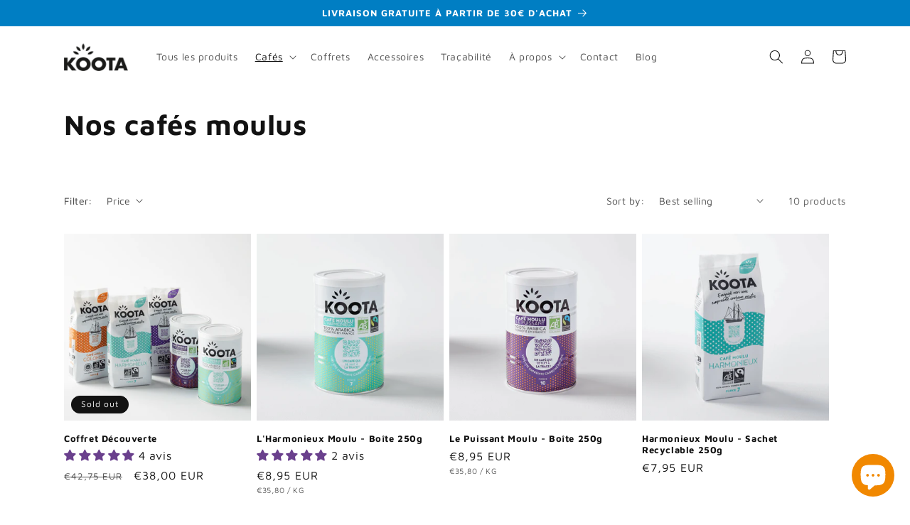

--- FILE ---
content_type: application/javascript
request_url: https://static.openreplay.com/latest/openreplay.js
body_size: 49129
content:
(()=>{function S(e,t){for(var s=new X(31),i=0;i<31;++i)s[i]=t+=1<<e[i-1];for(var r=new J(s[30]),i=1;i<30;++i)for(var n=s[i];n<s[i+1];++n)r[n]=n-s[i]<<5|i;return{b:s,r:r}}var k={},T=function(e,t,s,i,r){t=new Worker(k[t]||(k[t]=URL.createObjectURL(new Blob([e+';addEventListener("error",function(e){e=e.error;postMessage({$e$:[e.message,e.code,e.stack]})})'],{type:"text/javascript"}))));return t.onmessage=function(e){var t,e=e.data,s=e.$e$;s?((t=new Error(s[0])).code=s[1],t.stack=s[2],r(t,null)):r(null,e)},t.postMessage(s,i),t},K=Uint8Array,X=Uint16Array,J=Int32Array,V=new K([0,0,0,0,0,0,0,0,1,1,1,1,2,2,2,2,3,3,3,3,4,4,4,4,5,5,5,5,0,0,0,0]),G=new K([0,0,0,0,1,1,2,2,3,3,4,4,5,5,6,6,7,7,8,8,9,9,10,10,11,11,12,12,13,13,0,0]),q=new K([16,17,18,0,8,7,9,6,10,5,11,4,12,3,13,2,14,1,15]),e=S(V,2),t=e.b,Q=e.r;t[28]=258,Q[258]=28;for(var Y=S(G,0).r,I=new X(32768),s=0;s<32768;++s){var i=(43690&s)>>1|(21845&s)<<1;I[s]=((65280&(i=(61680&(i=(52428&i)>>2|(13107&i)<<2))>>4|(3855&i)<<4))>>8|(255&i)<<8)>>1}for(var L=function(e,t,s){for(var i=e.length,r=0,n=new X(t);r<i;++r)e[r]&&++n[e[r]-1];var a=new X(t);for(r=1;r<t;++r)a[r]=a[r-1]+n[r-1]<<1;if(s){for(var o=new X(1<<t),h=15-t,r=0;r<i;++r)if(e[r])for(var c=r<<4|e[r],l=t-e[r],d=a[e[r]-1]++<<l,u=d|(1<<l)-1;d<=u;++d)o[I[d]>>h]=c}else for(o=new X(i),r=0;r<i;++r)e[r]&&(o[r]=I[a[e[r]-1]++]>>15-e[r]);return o},j=new K(288),s=0;s<144;++s)j[s]=8;for(s=144;s<256;++s)j[s]=9;for(s=256;s<280;++s)j[s]=7;for(s=280;s<288;++s)j[s]=8;for(var B=new K(32),s=0;s<32;++s)B[s]=5;function E(){return[K,X,J,V,G,q,Q,Y,z,j,F,B,I,ae,oe,L,U,H,te,se,ie,W,re,ne,Z,ee,he,de,Se,ve]}function C(){return[be,we,ye,le,ce]}var u,a,M,x,n,z=L(j,9,0),F=L(B,5,0),Z=function(e){return(e+7)/8|0},ee=function(e,t,s){return(null==s||s>e.length)&&(s=e.length),new K(e.subarray(t=null==t||t<0?0:t,s))},A=["unexpected EOF","invalid block type","invalid length/literal","invalid distance","stream finished","no stream handler",,"no callback","invalid UTF-8 data","extra field too long","date not in range 1980-2099","filename too long","stream finishing","invalid zip data"],$=function(e,t,s){t=new Error(t||A[e]);if(t.code=e,Error.captureStackTrace&&Error.captureStackTrace(t,$),s)return t;throw t},U=function(e,t,s){var i=t/8|0;e[i]|=s<<=7&t,e[1+i]|=s>>8},H=function(e,t,s){var i=t/8|0;e[i]|=s<<=7&t,e[1+i]|=s>>8,e[2+i]|=s>>16},te=function(e,t){for(var s=[],i=0;i<e.length;++i)e[i]&&s.push({s:i,f:e[i]});var r=s.length,n=s.slice();if(!r)return{t:oe,l:0};if(1==r)return(g=new K(s[0].s+1))[s[0].s]=1,{t:g,l:1};s.sort(function(e,t){return e.f-t.f}),s.push({s:-1,f:25001});var a=s[0],o=s[1],h=0,c=1,l=2;for(s[0]={s:-1,f:a.f+o.f,l:a,r:o};c!=r-1;)a=s[s[h].f<s[l].f?h++:l++],o=s[h!=c&&s[h].f<s[l].f?h++:l++],s[c++]={s:-1,f:a.f+o.f,l:a,r:o};for(var d=n[0].s,i=1;i<r;++i)n[i].s>d&&(d=n[i].s);var u=new X(d+1),p=se(s[c-1],u,0);if(t<p){var i=0,f=0,g=p-t,m=1<<g;for(n.sort(function(e,t){return u[t.s]-u[e.s]||e.f-t.f});i<r;++i){var v=n[i].s;if(!(u[v]>t))break;f+=m-(1<<p-u[v]),u[v]=t}for(f>>=g;0<f;){var y=n[i].s;u[y]<t?f-=1<<t-u[y]++-1:++i}for(;0<=i&&f;--i){var b=n[i].s;u[b]==t&&(--u[b],++f)}p=t}return{t:new K(u),l:p}},se=function(e,t,s){return-1==e.s?Math.max(se(e.l,t,s+1),se(e.r,t,s+1)):t[e.s]=s},ie=function(e){for(var t=e.length;t&&!e[--t];);for(var s=new X(++t),i=0,r=e[0],n=1,a=function(e){s[i++]=e},o=1;o<=t;++o)if(e[o]==r&&o!=t)++n;else{if(!r&&2<n){for(;138<n;n-=138)a(32754);2<n&&(a(10<n?n-11<<5|28690:n-3<<5|12305),n=0)}else if(3<n){for(a(r),--n;6<n;n-=6)a(8304);2<n&&(a(n-3<<5|8208),n=0)}for(;n--;)a(r);n=1,r=e[o]}return{c:s.subarray(0,i),n:t}},W=function(e,t){for(var s=0,i=0;i<t.length;++i)s+=e[i]*t[i];return s},re=function(e,t,s){var i=s.length,r=Z(t+2);e[r]=255&i,e[r+1]=i>>8,e[r+2]=255^e[r],e[r+3]=255^e[r+1];for(var n=0;n<i;++n)e[r+n+4]=s[n];return 8*(r+4+i)},ne=function(e,t,s,i,r,n,a,o,h,c,l){U(t,l++,s),++r[256];for(var s=te(r,15),d=s.t,s=s.l,u=te(n,15),p=u.t,u=u.l,f=ie(d),g=f.c,f=f.n,m=ie(p),v=m.c,m=m.n,y=new X(19),b=0;b<g.length;++b)++y[31&g[b]];for(b=0;b<v.length;++b)++y[31&v[b]];for(var w=te(y,7),S=w.t,w=w.l,k=19;4<k&&!S[q[k-1]];--k);var T=c+5<<3,I=W(r,j)+W(n,B)+a,r=W(r,d)+W(n,p)+a+14+3*k+W(y,S)+2*y[16]+3*y[17]+7*y[18];if(0<=h&&T<=I&&T<=r)return re(t,l,e.subarray(h,h+c));if(U(t,l,1+(r<I)),l+=2,r<I){var E=L(d,s,0),_=d,O=L(p,u,0),N=p,C=L(S,w,0);U(t,l,f-257),U(t,l+5,m-1),U(t,l+10,k-4),l+=14;for(b=0;b<k;++b)U(t,l+3*b,S[q[b]]);l+=3*k;for(var M=[g,v],x=0;x<2;++x)for(var D=M[x],b=0;b<D.length;++b){var P=31&D[b];U(t,l,C[P]),l+=S[P],15<P&&(U(t,l,D[b]>>5&127),l+=D[b]>>12)}}else E=z,_=j,O=F,N=B;for(b=0;b<o;++b){var R,A=i[b];255<A?(H(t,l,E[(P=A>>18&31)+257]),l+=_[P+257],7<P&&(U(t,l,A>>23&31),l+=V[P]),H(t,l,O[R=31&A]),l+=N[R],3<R&&(H(t,l,A>>5&8191),l+=G[R])):(H(t,l,E[A]),l+=_[A])}return H(t,l,E[256]),l+_[256]},ae=new J([65540,131080,131088,131104,262176,1048704,1048832,2114560,2117632]),oe=new K(0),he=function(t,e,s,i,r,n){var a=n.z||t.length,o=new K(i+a+5*(1+Math.ceil(a/7e3))+r),h=o.subarray(i,o.length-r),c=n.l,l=7&(n.r||0);if(e){l&&(h[0]=n.r>>3);for(var e=ae[e-1],L=e>>13,j=8191&e,d=(1<<s)-1,u=n.p||new X(32768),p=n.h||new X(1+d),f=Math.ceil(s/3),B=2*f,g=function(e){return(t[e]^t[e+1]<<f^t[e+2]<<B)&d},m=new J(25e3),v=new X(288),y=new X(32),b=0,w=0,S=n.i||0,k=0,T=n.w||0,I=0;S+2<a;++S){var E=g(S),_=32767&S,O=p[E];if(u[_]=O,p[E]=_,T<=S){var N=a-S;if((7e3<b||24576<k)&&(423<N||!c)){for(var l=ne(t,h,0,m,v,y,w,k,I,S-I,l),k=b=w=0,I=S,C=0;C<286;++C)v[C]=0;for(C=0;C<30;++C)y[C]=0}var M=2,x=0,U=j,D=_-O&32767;if(2<N&&E==g(S-D))for(var H=Math.min(L,N)-1,W=Math.min(32767,S),q=Math.min(258,N);D<=W&&--U&&_!=O;){if(t[S+M]==t[S+M-D]){for(var P=0;P<q&&t[S+P]==t[S+P-D];++P);if(M<P){if(x=D,H<(M=P))break;for(var z=Math.min(D,P-2),F=0,C=0;C<z;++C){var R=S-D+C&32767,$=R-u[R]&32767;F<$&&(F=$,O=R)}}}D+=(_=O)-(O=u[_])&32767}x?(m[k++]=268435456|Q[M]<<18|Y[x],E=31&Q[M],N=31&Y[x],w+=V[E]+G[N],++v[257+E],++y[N],T=S+M,++b):(m[k++]=t[S],++v[t[S]])}}for(S=Math.max(S,T);S<a;++S)m[k++]=t[S],++v[t[S]];l=ne(t,h,c,m,v,y,w,k,I,S-I,l),c||(n.r=7&l|h[l/8|0]<<3,l-=7,n.h=p,n.p=u,n.i=S,n.w=T)}else{for(S=n.w||0;S<a+c;S+=65535){var A=S+65535;a<=A&&(h[l/8|0]=c,A=a),l=re(h,l+1,t.subarray(S,A))}n.i=a}return ee(o,0,i+Z(l)+r)},ce=(()=>{for(var e=new Int32Array(256),t=0;t<256;++t){for(var s=t,i=9;--i;)s=(1&s&&-306674912)^s>>>1;e[t]=s}return e})(),le=function(){var i=-1;return{p:function(e){for(var t=i,s=0;s<e.length;++s)t=ce[255&t^e[s]]^t>>>8;i=t},d:function(){return~i}}},de=function(e,t,s,i,r){var n,a;return r||(r={l:1},t.dictionary&&(n=t.dictionary.subarray(-32768),(a=new K(n.length+e.length)).set(n),a.set(e,n.length),e=a,r.w=n.length)),he(e,null==t.level?6:t.level,null==t.mem?r.l?Math.ceil(1.5*Math.max(8,Math.min(13,Math.log(e.length)))):20:12+t.mem,s,i,r)},ue=function(e,t){var s,i={};for(s in e)i[s]=e[s];for(s in t)i[s]=t[s];return i},pe=function(e,t,s){for(var i=e(),e=e.toString(),r=e.slice(e.indexOf("[")+1,e.lastIndexOf("]")).replace(/\s+/g,"").split(","),n=0;n<i.length;++n){var a=i[n],o=r[n];if("function"==typeof a){t+=";"+o+"=";var h=a.toString();if(a.prototype)if(-1!=h.indexOf("[native code]")){var c=h.indexOf(" ",8)+1;t+=h.slice(c,h.indexOf("(",c))}else for(var l in t+=h,a.prototype)t+=";"+o+".prototype."+l+"="+a.prototype[l].toString();else t+=h}else s[o]=a}return t},fe=[],ge=function(e){var t,s=[];for(t in e)e[t].buffer&&s.push((e[t]=new e[t].constructor(e[t])).buffer);return s},me=function(e,t,s,i){if(!fe[s]){for(var r="",n={},a=e.length-1,o=0;o<a;++o)r=pe(e[o],r,n);fe[s]={c:pe(e[a],r,n),e:n}}var h=ue({},fe[s].e);return T(fe[s].c+";onmessage=function(e){for(var k in e.data)self[k]=e.data[k];onmessage="+t.toString()+"}",s,h,ge(h),i)},ve=function(e){return postMessage(e,[e.buffer])},ye=function(e,t,s){for(;s;++t)e[t]=s,s>>>=8},be=function(e,t){var s=t.filename;if(e[0]=31,e[1]=139,e[2]=8,e[8]=t.level<2?4:9==t.level?2:0,e[9]=3,0!=t.mtime&&ye(e,4,Math.floor(new Date(t.mtime||Date.now())/1e3)),s){e[3]=8;for(var i=0;i<=s.length;++i)e[i+10]=s.charCodeAt(i)}},we=function(e){return 10+(e.filename?e.filename.length+1:0)};function Se(e,t){return de(e,t||{},0,0)}function ke(e,t,s){var i,r;s||(s=t,t={}),"function"!=typeof s&&$(7),e=e,t=t,i=s,(r=me([E,C,function(){return[Te]}],function(e){return ve(Te(e.data[0],e.data[1]))},2,function(e,t){r.terminate(),i(e,t)})).postMessage([e,t],t.consume?[e.buffer]:[])}function Te(e,t){t=t||{};var s=le(),i=e.length,e=(s.p(e),de(e,t,we(t),8)),r=e.length;return be(e,t),ye(e,r-8,s.d()),ye(e,r-4,i),e}e="undefined"!=typeof TextDecoder&&new TextDecoder;try{e.decode(oe,{stream:!0})}catch(xs){}class Ie{constructor(){this.lastTs=0,this.lastSuffix=1,this.backDict={},this.getKey=t=>{let s=!1;t="__"+t;if(!this.backDict[t]){s=!0;var i=Date.now()%1e11;let e=i;e===this.lastTs?(e=1e4*e+this.lastSuffix,this.lastSuffix+=1):this.lastSuffix=1,this.backDict[t]=e,this.lastTs=i}return[this.backDict[t],s]}}}class Ee{constructor(e){this.sendSetAttribute=(e,t,s)=>this.isDictDisabled?this.app.send([12,e,t,s]):(e=[35,e,this.applyDict(t),this.applyDict(s)],this.app.send(e)),this.app=e.app,this.isDictDisabled=e.isDictDisabled,this.dict=new Ie}applyDict(e){var[t,s]=this.dict.getKey(e);return s&&this.app.send([34,t,e]),t}clear(){this.dict=new Ie}}class _e{constructor(e,t){this.app=e,this.startParams=t,this.conditions=[],this.hasStarted=!1,this.createConditionFromFilter=e=>{e=Oe(e);if(e.type)return e},this.durationInt=null}setConditions(e){this.conditions=e}async fetchConditions(e,t){try{var s=(await(await fetch(this.app.options.ingestPoint+"/v1/web/conditions/"+e,{method:"GET",headers:{Authorization:"Bearer "+t}})).json()).conditions;let i=[];s.forEach(s=>{s.filters.forEach(e=>{let t;"fetch"===e.type?(t={type:"network_request",subConditions:[],name:s.name},e.filters.forEach(e=>{e=this.createConditionFromFilter(e);e&&t.subConditions.push(e)})):t=this.createConditionFromFilter(e),t&&("session_duration"===t.type&&this.processDuration(t.value[0],s.name),i.push({...t,name:s.name}))})}),this.conditions=i}catch(e){this.app.debug.error("Critical: cannot fetch start conditions")}}trigger(e){if(!this.hasStarted)try{this.hasStarted=!0,this.app.start(this.startParams,void 0,e)}catch(e){this.app.debug.error(e)}}processMessage(e){if(!this.hasStarted)switch(e[0]){case 78:this.jsExceptionEvent(e);break;case 27:this.customEvent(e);break;case 68:this.clickEvent(e);break;case 122:this.pageLocationEvent(e);break;case 83:this.networkRequest(e)}}processFlags(e){var t=this.conditions.filter(e=>"feature_flag"===e.type);t.length&&t.forEach(t=>{let s=r[t.operator];s&&e.find(e=>s(e.key,t.value))&&this.trigger(t.name)})}processDuration(t,s){this.durationInt=setInterval(()=>{var e=performance.now();t<e&&this.trigger(s)},1e3),this.app.attachStopCallback(()=>{this.durationInt&&clearInterval(this.durationInt)})}networkRequest(i){var e=this.conditions.filter(e=>"network_request"===e.type);e.length&&e.forEach(e=>{var t=e.subConditions.filter(e=>"isAny"!==e.operator);t.length?t.every(e=>{let t;switch(e.key){case"url":t=i[3];break;case"status":t=i[6];break;case"method":t=i[2];break;case"duration":t=i[8]}var s=r[e.operator];if(s&&s(t,e.value))return!0})&&this.trigger(e.name):0===t.length&&e.subConditions.length&&this.trigger(e.name)})}customEvent(s){var e=this.conditions.filter(e=>"custom_event"===e.type);e.length&&e.forEach(e=>{var t=r[e.operator];t&&(t(s[1],e.value)||t(s[2],e.value))&&this.trigger(e.name)})}clickEvent(s){var e=this.conditions.filter(e=>"click"===e.type);e.length&&e.forEach(e=>{var t=r[e.operator];t&&(t(s[3],e.value)||t(s[4],e.value))&&this.trigger(e.name)})}pageLocationEvent(s){var e=this.conditions.filter(e=>"visited_url"===e.type);e&&e.forEach(e=>{var t=r[e.operator];t&&t(s[1],e.value)&&this.trigger(e.name)})}jsExceptionEvent(e){let i=[e[1],e[2],e[3]];e=this.conditions.filter(e=>"exception"===e.type);e&&e.forEach(t=>{let s=r[t.operator];s&&i.some(e=>s(e,t.value))&&this.trigger(t.name)})}}let r={is:(t,e)=>e.some(e=>t.includes(e)),isAny:()=>!0,isNot:(t,e)=>!e.some(e=>t.includes(e)),contains:(t,e)=>e.some(e=>t.includes(e)),notContains:(t,e)=>!e.some(e=>t.includes(e)),startsWith:(t,e)=>e.some(e=>t.startsWith(e)),endsWith:(t,e)=>e.some(e=>t.endsWith(e)),greaterThan:(e,t)=>t<e,greaterOrEqual:(e,t)=>t<=e,lessOrEqual:(e,t)=>e<=t,lessThan:(e,t)=>e<t},Oe=e=>{let t={on:"is",notOn:"isNot",">":"greaterThan","<":"lessThan","=":"is","<=":"lessOrEqual",">=":"greaterOrEqual"};var s=e=>{if(Object.keys(t).includes(e))return t[e]};let i={type:"",operator:"",value:e.value,key:""};switch(e.type){case"click":i={type:"click",operator:s(e.operator),value:e.value,key:""};break;case"location":i={type:"visited_url",operator:e.operator,value:e.value,key:""};break;case"custom":i={type:"custom_event",operator:e.operator,value:e.value,key:""};break;case"metadata":i={type:"featureFlag"===e.source?"feature_flag":e.type,operator:e.operator,value:e.value,key:""};break;case"error":i={type:"exception",operator:e.operator,value:e.value,key:""};break;case"duration":i={type:"session_duration",value:e.value,key:"",operator:"is"};break;case"fetchUrl":i={type:"network_request",key:"url",operator:e.operator,value:e.value};break;case"fetchStatusCode":i={type:"network_request",key:"status",operator:s(e.operator),value:e.value};break;case"fetchMethod":i={type:"network_request",key:"method",operator:s(e.operator),value:e.value};break;case"fetchDuration":i={type:"network_request",key:"duration",operator:s(e.operator),value:e.value}}return i},Ne={htmlmasked:"hidden",masked:"obscured"},l=!("undefined"==typeof window),Ce=l&&navigator.userAgent.match(/firefox|fxios/i),_=l?Date.now()-performance.now():0;function Me(){_=Date.now()-performance.now()}let D=l&&performance.now?()=>Math.round(performance.now()+_):()=>Date.now(),xe="repeat"in String.prototype?e=>"*".repeat(e.length):e=>e.replace(/./g,"*");function De(e){return e.trim().replace(/\s+/g," ")}function Pe(e){return e.startsWith("https://")||e.startsWith("http://")}let Re="https://docs.openreplay.com",Ae={};function O(e,t,s="/"){Ae[e]||(console.warn(`OpenReplay: ${e} is deprecated. ${t?`Please, use ${t} instead.`:""} Visit ${Re}${s} for more information.`),Ae[e]=!0)}function Le(e){var t=e.getAttribute("data-openreplay-label");return null===t&&null!==(t=e.getAttribute("data-asayer-label"))&&O('"data-asayer-label" attribute','"data-openreplay-label" attribute',"/"),t}function o(e,t){var s="data-openreplay-"+t;return e.hasAttribute(s)&&(Ne[t]&&O(`"${s}" attribute`,`"${Ne[t]}" attribute`,"/en/sdk/sanitize-data"),1)}function je(e){try{e instanceof HTMLIFrameElement?e.contentDocument:e instanceof Window?e.document:e instanceof Document?e.defaultView:"nodeType"in e?e.nodeType:"addEventListener"in e&&e.addEventListener}catch(e){if(e instanceof DOMException&&"SecurityError"===e.name)return}return 1}function Be(e){return e.toString(16).padStart(2,"0")}function Ue(){try{return window.self&&window.top&&window.self!==window.top}catch(e){return!0}}function He(e){return window.Zone&&"__symbol__"in window.Zone?window.Zone.__symbol__(e):e}function We(e,t){return new(t?MutationObserver:(t=He("MutationObserver"),window[t]))(e)}function qe(t,s,i,r,n){if(je(t)){let e="addEventListener";n||(e=He("addEventListener"));try{t[e]?t[e](s,i,r):t.addEventListener(s,i,r)}catch(e){n=e.message;console.error(`Openreplay: ${n}; if this error is caused by an IframeObserver, ignore it`,s,t)}}}function ze(t,s,i,r,n){if(je(t)){let e="removeEventListener";n||(e=He("removeEventListener"));try{t[e]?t[e](s,i,r):t.removeEventListener(s,i,r)}catch(e){n=e.message;console.error(`Openreplay: ${n}; if this error is caused by an IframeObserver, ignore it`,s,t)}}}let Fe=new class{constructor(){this.taskQueue=[],this.isRunning=!1}addTask(e){this.taskQueue.push(e),this.runTasks()}runTasks(){if(!this.isRunning&&0!==this.taskQueue.length){this.isRunning=!0;let t=()=>{var e;0===this.taskQueue.length?this.isRunning=!1:(e=this.taskQueue.shift(),Promise.resolve(e()).then(()=>{requestAnimationFrame(()=>t())}))};t()}}};function $e(e){Fe.addTask(e)}function Ke(r,n){let a=new Map,o=new Map,h=new Map;function e(t,...e){var s=Date.now(),i=a.get(t)??0,i=n-(s-i);h.set(t,e),i<=0?(o.has(t)&&(clearTimeout(o.get(t)),o.delete(t)),a.set(t,s),r(t,...e)):o.has(t)||(s=setTimeout(()=>{a.set(t,Date.now()),o.delete(t);var e=h.get(t);r(t,...e)},i),o.set(t,s))}return e.clear=()=>{for(var e of o.values())clearTimeout(e);o.clear(),h.clear(),a.clear()},e}function Xe(e,t){return[13,e,t]}function Je(e,t){return[27,e,t]}function Ve(e,t){return[30,e,t]}function Ge(e,t,s,i){return[57,e,t,s,i]}function Qe(e){return[58,e]}function Ye(e,t,s,i){return[60,e,t,s,i]}function Ze(e,t,s){return[61,e,t,s]}function et(e,t){return[65,e,t]}function tt(e,t){return[70,e,t]}function st(e,t,s){return[71,e,t,s]}function it(e,t,s,i){return[73,e,t,s,i]}function rt(e,t){return[75,e,t]}function nt(e,t){return[76,e,t]}function at(e,t,s,i){return[78,e,t,s,i]}function ot(e,t,s,i,r,n,a,o,h){return[83,e,t,s,i,r,n,a,o,h]}function ht(e,t,s,i,r,n,a,o,h,c,l,d,u,p,f,g,m){return[85,e,t,s,i,r,n,a,o,h,c,l,d,u,p,f,g,m]}function ct(e,t,s){return[113,e,t,s]}function lt(e){return[115,e]}function dt(e){return[117,e]}function ut(e){return[118,e]}let pt=l&&"performance"in window&&"memory"in performance?performance:{memory:{}},ft=l?1024*(navigator.deviceMemory||0):0,gt=pt.memory.jsHeapSizeLimit||0,mt="__or__watched_tags__";class vt{constructor(e){this.interval=null,this.tags=[],this.sessionStorage=e.sessionStorage,this.errLog=e.errLog,this.onTag=e.onTag;e=JSON.parse(e.sessionStorage.getItem(mt)??"[]");this.setTags(e),this.observer=new IntersectionObserver(e=>{e.forEach(e=>{var t;e.isIntersecting&&e.target&&((t=e.target.__or_watcher_tagname)&&this.onTagRendered(t),this.observer.unobserve(e.target))})})}async fetchTags(e,t){return fetch(e+"/v1/web/tags",{method:"GET",headers:{Authorization:"Bearer "+t}}).then(e=>e.json()).then(({tags:e})=>{e&&e.length&&(this.setTags(e),e=JSON.stringify(e),this.sessionStorage.setItem(mt,e||""))}).catch(e=>this.errLog(e))}setTags(e){this.tags=e,this.interval&&(clearInterval(this.interval),this.interval=null),this.interval=setInterval(()=>{this.tags.forEach(e=>{var t=document.querySelectorAll(e.selector);0<t.length&&((t=t[0]).__or_watcher_tagname=e.id,this.observer.observe(t))})},500)}onTagRendered(t){this.tags.findIndex(e=>e.id===t)&&(this.tags=this.tags.filter(e=>e.id!==t)),this.onTag(t)}clear(){this.tags=[],this.interval&&(clearInterval(this.interval),this.interval=null),this.observer.disconnect()}}function yt(e){return e&&null!=e.nodeType}function bt(e){return"http://www.w3.org/2000/svg"===e.namespaceURI||"svg"===e.localName}function p(e){return e.nodeType===Node.ELEMENT_NODE}function wt(e){return e.nodeType===Node.TEXT_NODE}function St(e){return e.nodeType===Node.DOCUMENT_NODE}function kt(e){return e.nodeType===Node.DOCUMENT_NODE||e.nodeType===Node.DOCUMENT_FRAGMENT_NODE}function N(e,t){return e.localName===t}class Tt{constructor(e,t){this.app=e,this.options=t,this.snapshots={},this.intervals=[],this.restartTracking=()=>{this.clear(),this.app.nodes.scanTree(this.captureCanvas)},this.captureCanvas=e=>{let t=this.app.nodes.getID(e);t&&N(e,"canvas")&&(this.app.sanitizer.isObscured(t)||this.app.sanitizer.isHidden(t)||!N(e,"canvas")||this.snapshots[t]||new IntersectionObserver(e=>{e.forEach(e=>{e.isIntersecting&&(e.target?this.snapshots[t]&&this.snapshots[t].createdAt?this.snapshots[t].paused=!1:this.recordCanvas(e.target,t):this.snapshots[t]&&(this.snapshots[t].paused=!0))})}).observe(e))},this.recordCanvas=(s,a)=>{var e=this.app.timestamp(),e=(this.snapshots[a]={images:[],createdAt:e,paused:!1,dummy:document.createElement("canvas")},[119,a.toString(),e]);this.app.send(e);let i=e=>{var[e,t="medium",s,i=!1,r,n]=[e,this.options.quality,this.snapshots[a].dummy,this.options.fixedScaling,this.fileExt,e=>{if(e){if(!this.snapshots[a])return this.app.debug.warn("Canvas not present in snapshots after capture:",this.snapshots,a);this.snapshots[a].images.push({id:this.app.timestamp(),data:e}),9<this.snapshots[a].images.length&&(this.sendSnaps(this.snapshots[a].images,a,this.snapshots[a].createdAt),this.snapshots[a].images=[])}}];if(r="image/"+r,i){i=window.devicePixelRatio||1,i=(s.width=e.width/i,s.height=e.height/i,s.getContext("2d"));if(!i)return;i.clearRect(0,0,s.width,s.height),i.drawImage(e,0,0,s.width,s.height),s.toBlob(n,r,It[t])}else e.toBlob(n,r,It[t])},r=setInterval(()=>{var e=this.app.nodes.getID(s);let t=e?this.app.nodes.getNode(e):void 0;this.snapshots[a]?t&&N(t,"canvas")&&t===s?this.snapshots[a].paused||(this.options.useAnimationFrame?requestAnimationFrame(()=>{i(t)}):i(t)):(this.app.debug.log("Canvas element not in sync",t,s),clearInterval(r)):(this.app.debug.log("Canvas is not present in {snapshots}"),clearInterval(r))},this.interval);this.intervals.push(r)},this.fileExt=t.fileExt??"webp",this.interval=1e3/t.fps}startTracking(){setTimeout(()=>{this.app.nodes.scanTree(this.captureCanvas),this.app.nodes.attachNodeCallback(this.captureCanvas)},250)}sendSnaps(e,r,n){if(0!==Object.keys(this.snapshots).length){let i=new FormData,t=(e.forEach(e=>{var t,s=e.data;s&&(i.append("snapshot",s,n+`_${r}_${e.id}.`+this.fileExt),this.options.isDebug)&&(t=s,e=`${n}_${r}_${e.id}.`+this.fileExt,t=URL.createObjectURL(s),(s=document.createElement("a")).href=t,s.download=e,s.style.display="none",document.body.appendChild(s),s.click(),document.body.removeChild(s))}),()=>{this.app.debug.log("Restarting tracker; token expired"),this.app.stop(!1),setTimeout(()=>{this.app.start({},!0)},250)});fetch(this.app.options.ingestPoint+"/v1/web/images",{method:"POST",headers:{Authorization:"Bearer "+(this.app.session.getSessionToken()??"")},body:i}).then(e=>401!==e.status||t()).catch(e=>{this.app.debug.error("error saving canvas",e)})}}clear(){this.intervals.forEach(e=>clearInterval(e)),this.snapshots={}}}let It={low:.35,medium:.55,high:.8},h={Verbose:5,Log:4,Warnings:3,Errors:2,Silent:0};class Et{constructor(e=h.Silent){this.shouldLog=e=>this.level>=e,this.info=(...e)=>{this.shouldLog(h.Verbose)&&console.info(...e)},this.log=(...e)=>{this.shouldLog(h.Log)&&console.log(...e)},this.warn=(...e)=>{this.shouldLog(h.Warnings)&&console.warn(...e)},this.error=(...e)=>{this.shouldLog(h.Errors)&&console.error(...e)},this.level=e}}function _t(e,i,r){let n=e.entries();!function e(){var t=[];let s=n.next();for(;!s.done&&t.length<i;)t.push(s.value),s=n.next();0<t.length&&(t.forEach(([,e])=>{e&&r(e)}),setTimeout(e,50))}()}let Ot={interval:3e4,batchSize:2500,enabled:!0};class Nt{constructor(e,t,s){this.nodes=e,this.unregisterNode=t,this.start=()=>{this.options.enabled&&(this.stop(),this.interval=setInterval(()=>{_t(this.nodes,this.options.batchSize,e=>{(e=>{try{var t,s,i;return e.isConnected?(s=(t=e.nodeType===Node.DOCUMENT_NODE)?e.defaultView:e.ownerDocument?.defaultView,i=t?e:e.ownerDocument,s?s.closed?[!1,"window closed"]:i?.documentElement.isConnected?[!0,"ok"]:[!1,"documentElement not connected"]:[!1,"no window"]):[!1,"not connected"]}catch(e){return[!1,e]}})(e)[0]||this.unregisterNode(e)})},this.options.interval))},this.stop=()=>{this.interval&&clearInterval(this.interval)},this.options={...Ot,...s}}}class Ct{constructor(e){this.nodes=new Map,this.totalNodeAmount=0,this.nodeCallbacks=[],this.elementListeners=new Map,this.nextNodeId=0,this.attachNodeCallback=e=>this.nodeCallbacks.push(e),this.scanTree=t=>{this.nodes.forEach(e=>e?t(e):void 0)},this.attachNodeListener=(t,s,i,r=!0)=>{var n=this.getID(t);if(void 0!==n){qe(t,s,i,r,this.forceNgOff);let e=this.elementListeners.get(n);void 0===e&&(e=[],this.elementListeners.set(n,e)),e.push([s,i,r])}},this.createFrameId=(e,t)=>{var s=0;if(e<0||3<e)throw new RangeError("OR: nesting level overflow, max 4");if(t<0||127<t)throw new RangeError("OR: frame order overflow, max 128");return((3&e)<<29|(127&t)<<22|4194303&s)>>>0},this.unregisterNode=t=>{var e,s=t[this.node_id];return void 0!==s&&(t[this.node_id]=void 0,delete t[this.node_id],this.nodes.delete(s),void 0!==(e=this.elementListeners.get(s))&&(this.elementListeners.delete(s),e.forEach(e=>ze(t,e[0],e[1],e[2],this.forceNgOff))),this.totalNodeAmount--),s},this.node_id=e.node_id,this.forceNgOff=e.forceNgOff,this.maintainer=new Nt(this.nodes,this.unregisterNode,e.maintainer),this.maintainer.start()}crossdomainMode(e,t){this.nextNodeId=this.createFrameId(e,t)}registerNode(e){let t=e[this.node_id];var s=void 0===t;return s&&(t=this.nextNodeId,this.totalNodeAmount++,this.nextNodeId++,this.nodes.set(t,e),e[this.node_id]=t),[t,s]}cleanTree(){for(var[e,t]of this.nodes)t&&!document.contains(t)&&this.unregisterNode(t)}callNodeCallbacks(t,s){this.nodeCallbacks.forEach(e=>e(t,s))}getID(e){if(e)return e[this.node_id]}getNode(e){return this.nodes.get(e)}getNodeCount(){return this.totalNodeAmount}clear(){for(var[e,t]of this.nodes)t&&this.unregisterNode(t);this.nextNodeId=0,this.nodes.clear()}}let Mt=99e6;function xt(t,e,s,i,r,n,a,o,h){let c=o?null:i();o||n(c,e);i=t.sheet;if(i&&!a)try{var l=u(i);if(l)return void d(l)}catch(e){}function d(e){var t=(t=>{let s=[],i=!1,r=!1,n="",a=0,o="";for(let e=0;e<t.length;e++){var h=t[e],c=t[e+1]||"";r||"/"!==h||"*"!==c?i?"*"===h&&"/"===c&&(i=!1,e++):r||'"'!==h&&"'"!==h?r?(o+=h,h===n&&"\\"!==t[e-1]&&(r=!1)):(o+=h,"{"===h?a++:"}"===h&&0===--a&&(s.push(o.trim()),o="")):(r=!0,n=h,o+=h):(i=!0,e++)}return o.trim()&&s.push(o.trim()),s})(e=e.replace(/\/\*[\s\S]*?\*\//g,""));for(let e=0;e<t.length;e++)r(c,t[e],e,s)}function u(t){try{var s=t.rules||t.cssRules;if(!s)return null;let e=t.href;!e&&t.ownerNode&&t.ownerNode.ownerDocument&&(e=t.ownerNode.ownerDocument.location.href);var i=Array.from(s,s=>{var t=e;if("styleSheet"in s){let t;try{t=u(s.styleSheet)||(e=>{var t=e.cssText;return t.split('"').length<3?t:(t=["@import",`url(${JSON.stringify(e.href)})`],""===e.layerName?t.push("layer"):e.layerName&&t.push(`layer(${e.layerName})`),e.supportsText&&t.push(`supports(${e.supportsText})`),e.media.length&&t.push(e.media.mediaText),t.join(" ")+";")})(s)}catch(e){t=s.cssText}return s.styleSheet.href?p(t,s.styleSheet.href):t}{let e=s.cssText;return"selectorText"in s&&s.selectorText.includes(":")&&(e=(e=>e.replace(/(\[(?:[\w-]+)[^\\])(:(?:[\w-]+)\])/gm,"$1\\$2"))(e)),t?p(e,t):e}}).join("");return i=i.includes(" background-clip: text;")&&!i.includes(" -webkit-background-clip: text;")?i.replace(/\sbackground-clip:\s*text;/g," -webkit-background-clip: text; background-clip: text;"):i}catch(e){return null}}function p(e,h){if(!e)return"";let c=/^(?:[a-z+]+:)?\/\//i,l=/^www\..*/i,d=/^(data:)([^,]*),(.*)/i;return e.replace(/url\((?:(')([^']*)'|(")(.*?)"|([^)]*))\)/gm,(e,t,s,i,r,n)=>{s=s||r||n,r=t||i||"";if(!s)return e;if(c.test(s)||l.test(s))return`url(${r}${s}${r})`;if(d.test(s))return`url(${r}${s}${r})`;if("/"===s[0])return`url(${r}${(e=>{let t="";return t=(t=-1<e.indexOf("//")?e.split("/").slice(0,3).join("/"):e.split("/")[0]).split("?")[0]})(h)+s}${r})`;var a,o=h.split("/"),n=s.split("/");o.pop();for(a of n)"."!==a&&(".."===a?o.pop():o.push(a));return`url(${r}${o.join("/")}${r})`})}t.href&&fetch(t.href).then(e=>{if(e.ok)return e.text();throw new Error("response status "+e.status)}).then(e=>{o&&h?h(e,Mt++):d(e)}).catch(e=>{console.error(`OpenReplay: Failed to fetch CSS from ${t.href}:`,e)})}function Dt(e){return kt(e)&&e.adoptedStyleSheets}let Pt=15;function Rt(){return Pt++}let At=new Map,Lt={},f={};function jt(e){var t,s;return e.nodeType===Node.COMMENT_NODE||!(wt(e)||p(e)&&("LINK"===(t=e.tagName.toUpperCase())?(s=e.getAttribute("rel"),e=e.getAttribute("as"),s?.includes("stylesheet")||"style"===e||"font"===e):"SCRIPT"!==t&&"NOSCRIPT"!==t&&"META"!==t&&"TITLE"!==t&&"BASE"!==t))}function Bt(e){return kt(e)||!jt(e)}(t=u=u||{})[t.New=0]="New",t[t.Removed=1]="Removed",t[t.Changed=2]="Changed";class Ut{constructor(e,t=!1,s={}){this.app=e,this.isTopContext=t,this.commited=[],this.recents=new Map,this.indexes=[],this.attributesMap=new Map,this.textSet=new Set,this.slotMap=new Map,this.disableSprites=!1,this.inlineRemoteCss=!1,this.inlinerOptions=void 0,this.domParser=new DOMParser,this.throttling=!0,this.throttledSetNodeData=Ke((e,t,s)=>this.sendNodeData(e,t,s),30),this.throttling=!Boolean(s.disableThrottling),this.disableSprites=Boolean(s.disableSprites),this.inlineRemoteCss=Boolean(s.inlineRemoteCss),this.inlinerOptions=s.inlinerOptions,this.observer=We(this.app.safe(e=>{for(var t of e){var s=t.target,i=t.type;if(Bt(s))if("childList"===i){for(let e=0;e<t.removedNodes.length;e++)Bt(t.removedNodes[e])&&this.bindNode(t.removedNodes[e]);for(let e=0;e<t.addedNodes.length;e++)this.bindTree(t.addedNodes[e])}else{s=this.app.nodes.getID(s);if(void 0!==s)if(this.recents.has(s)||this.recents.set(s,u.Changed),"attributes"===i){var r=t.attributeName;if(null===r)continue;let e=this.attributesMap.get(s);void 0===e&&this.attributesMap.set(s,e=new Set),e.add(r)}else"characterData"===i&&this.textSet.add(s)}}this.commitNodes()}),this.app.options.forceNgOff)}clear(){this.commited.length=0,this.recents.clear(),this.indexes.length=1,this.attributesMap.clear(),this.textSet.clear()}handleIframeSrcChange(t){var s=t.contentDocument;if(s&&void 0!==this.app.nodes.getID(s)){var i=document.createTreeWalker(s,NodeFilter.SHOW_ELEMENT+NodeFilter.SHOW_TEXT,{acceptNode:e=>jt(e)||void 0===this.app.nodes.getID(e)?NodeFilter.FILTER_REJECT:NodeFilter.FILTER_ACCEPT},!1);let e=0;for(var s=this.app.nodes.getNodeCount(),r=t.contentDocument,n=this.app.nodes.unregisterNode.bind(this.app.nodes);i.nextNode();)r.contains(i.currentNode)||(e+=1,n(i.currentNode));t=Math.floor(e/s*100);30<t&&this.app.send(lt(t))}}sendNodeAttribute(s,e,t,i){if(bt(e))return t.startsWith("xlink:")&&(t=t.substring(6)),null===i&&this.app.send(Xe(s,t)),"use"!==e.localName||"href"!==t||this.disableSprites?void("href"===t?(1e5<i.length&&(i=""),this.app.send(Ye(s,t,i,this.app.getBaseHref()))):this.app.attributeSender.sendSetAttribute(s,t,i)):void(async(e,s,n)=>{try{var a=e.getAttribute("xlink:href")||e.getAttribute("href");if(a){let[r,t]=a.split("#");if(r||t){if(Lt[t])return Lt[t];if(!r&&t){var o=a.startsWith("#");let e;e=o?"#"+CSS.escape(a.substring(1)):CSS.escape(a);var h,c=document.querySelector(e);return c?(h=`
        <svg xmlns="http://www.w3.org/2000/svg" viewBox="${c.getAttribute("viewBox")||"0 0 24 24"}">
          ${c.innerHTML}
        </svg>
      `,Lt[t]=h):void console.warn("Openreplay: Sprite symbol not found in the document.")}let i;f[r]?1===f[r]?await new Promise(e=>{let t=0,s=setInterval(()=>{100<t&&(clearInterval(s),e(!1)),1!==f[r]?(i=f[r],clearInterval(s),e(!0)):t++},100)}):i=f[r]??'<svg xmlns="http://www.w3.org/2000/svg"></svg>':(f[r]=1,l=await(await fetch(r)).text(),i=n.parseFromString(l,"image/svg+xml"),f[r]=i);var l,d,u=i.getElementById(t);return u?"svgtext"===s?(d=`
        <svg xmlns="http://www.w3.org/2000/svg" viewBox="${u.getAttribute("viewBox")||"0 0 24 24"}">
          ${u.innerHTML}
        </svg>
      `,Lt[t]=d):void console.debug(`Openreplay: Unknown mode: ${s}. Use "inline" or "dataurl".`):(console.debug("Openreplay: Symbol not found in SVG."),"")}console.warn("Openreplay: Invalid xlink:href or href found on <use>.")}else console.debug("Openreplay: xlink:href or href not found on <use>.")}catch(e){console.error("Openreplay: Error processing <use> element:",e)}})(e,"svgtext",this.domParser).then(e=>{e&&this.app.send([12,s,t,"_$OPENREPLAY_SPRITE$_"+e])}).catch(e=>{console.error("Openreplay: Error parsing <use> element:",e)});if("src"!==t&&"srcset"!==t&&"integrity"!==t&&"crossorigin"!==t&&"autocomplete"!==t&&"on"!==t.substring(0,2)&&("value"!==t||!N(e,"input")||"button"===e.type||"reset"===e.type||"submit"===e.type))if(null===i)this.app.send(Xe(s,t));else{if("style"===t||"href"===t&&N(e,"link"))return"rel"in e&&"stylesheet"===e.rel&&this.inlineRemoteCss?void setTimeout(()=>{xt(e,s,this.app.getBaseHref(),Rt,(e,t,s,i)=>{this.app.send(it(e,t,s,i))},(e,t)=>{this.app.send(nt(e,t))},this.inlinerOptions?.forceFetch,this.inlinerOptions?.forcePlain,(e,t)=>{this.app.send([9,t,s,0]),setTimeout(()=>{this.app.send(Ze(t,e,this.app.getBaseHref()))},10)})},0):void this.app.send(Ye(s,t,i,this.app.getBaseHref()));("href"===t||1e5<i.length)&&(i=""),["alt","placeholder"].includes(t)&&this.app.sanitizer.privateMode&&(i=i.replaceAll(/./g,"*")),this.app.attributeSender.sendSetAttribute(s,t,i)}}sendNodeData(e,t,s){N(t,"style")?this.app.send(Ze(e,s,this.app.getBaseHref())):(s=this.app.sanitizer.sanitize(e,s),this.app.send([14,e,s]))}bindNode(e){var[t,s]=this.app.nodes.registerNode(e);p(e)&&N(e,"slot")&&this.app.nodes.attachNodeListener(e,"slotchange",()=>{e.assignedNodes({flatten:!0}).forEach(e=>{e=this.app.nodes.getID(e);void 0!==e&&this.recents.set(e,u.Changed)})}),s?this.recents.set(t,u.New):this.recents.get(t)!==u.New&&this.recents.set(t,u.Removed)}bindTree(e){if(Bt(e)){this.bindNode(e);for(var t=document.createTreeWalker(e,NodeFilter.SHOW_ELEMENT+NodeFilter.SHOW_TEXT,{acceptNode:e=>(void 0!==this.app.nodes.getID(e)&&this.app.debug.info("! Node is already bound",e),jt(e)||void 0!==this.app.nodes.getID(e)?NodeFilter.FILTER_REJECT:NodeFilter.FILTER_ACCEPT)},!1);t.nextNode();)this.bindNode(t.currentNode)}}unbindTree(t){var s=this.app.nodes.unregisterNode(t);if(void 0!==s&&this.slotMap.delete(s),void 0!==s&&this.recents.get(s)===u.Removed){this.app.send([11,s]);var i=document.createTreeWalker(t,NodeFilter.SHOW_ELEMENT+NodeFilter.SHOW_TEXT,{acceptNode:e=>jt(e)||void 0===this.app.nodes.getID(e)?NodeFilter.FILTER_REJECT:NodeFilter.FILTER_ACCEPT},!1);let e=0;for(s=this.app.nodes.getNodeCount();i.nextNode();)e+=1,this.app.nodes.unregisterNode(i.currentNode);t=Math.floor(e/s*100);30<t&&this.app.send(lt(t))}}_commitNode(i,r){if(!kt(r)){var s=r.assignedSlot,n=r.parentNode;let t;if(!N(r,"html")||!this.isTopContext){if(null===n)return this.unbindTree(r),!1;if(void 0===(t=this.app.nodes.getID(n)))return this.unbindTree(r),!1;if(!this.commitNode(t))return this.unbindTree(r),!1;if(this.app.sanitizer.handleNode(i,t,r),this.app.sanitizer.isHidden(t))return!1}let e=r.previousSibling;for(;null!==e;){var a=this.app.nodes.getID(e);if(void 0!==a){this.commitNode(a),this.indexes[i]=this.indexes[a]+1;break}e=e.previousSibling}null===e&&(this.indexes[i]=0);var o,h=this.recents.get(i),c=h===u.New,l=this.indexes[i];if(void 0===l)throw"commitNode: missing node index";if(c){if(p(r)){let s=r;void 0!==t&&(this.app.sanitizer.isHidden(i)&&(c=s.clientWidth,o=s.clientHeight,(s=r.cloneNode()).style.width=c+"px",s.style.height=o+"px"),"rel"in s&&"stylesheet"===s.rel&&this.inlineRemoteCss?this.app.send([8,i,t,l,"STYLE",!1]):this.app.send([8,i,t,l,s.tagName,bt(r)]));for(let t=0;t<s.attributes.length;t++){let e=s.attributes[t];this.sendNodeAttribute(i,s,e.nodeName,e.value)}}else wt(r)&&(this.app.send([9,i,t,l]),this.throttling?this.throttledSetNodeData(i,n,r.data):this.sendNodeData(i,n,r.data));s&&void 0!==(c=this.app.nodes.getID(s))&&(this.slotMap.set(i,c),this.app.send(et(i,c)))}else{h===u.Removed&&void 0!==t&&(this.app.send([10,i,t,l]),s?void 0!==(o=this.app.nodes.getID(s))&&this.slotMap.get(i)!==o&&(this.slotMap.set(i,o),this.app.send(et(i,o))):this.slotMap.has(i)&&(this.slotMap.delete(i),this.app.send(et(i,0))));let e=this.attributesMap.get(i);if(void 0!==e){if(!p(r))throw"commitNode: node is not an element";for(var d of e)this.sendNodeAttribute(i,r,d,r.getAttribute(d))}if(this.textSet.has(i)){if(!wt(r))throw"commitNode: node is not a text";this.throttling?this.throttledSetNodeData(i,n,r.data):this.sendNodeData(i,n,r.data)}}}return!0}commitNode(e){var t,s=this.app.nodes.getNode(e);return!!s&&(void 0!==(t=this.commited[e])?t:this.commited[e]=this._commitNode(e,s))}commitNodes(e=!1){let t;for(var[s,i]of this.recents.entries())this.commitNode(s),i===u.New&&(t=this.app.nodes.getNode(s))&&this.app.nodes.callNodeCallbacks(t,e);this.clear()}observeRoot(e,t,s=e){this.observer.observe(e,{childList:!0,attributes:!0,characterData:!0,subtree:!0,attributeOldValue:!1,characterDataOldValue:!1}),this.bindTree(s),t(this.app.nodes.getID(e)),this.commitNodes(!0)}disconnect(){this.observer.disconnect(),this.clear(),this.throttledSetNodeData.clear()}}class Ht extends Ut{observe(e){var t=e.contentDocument;let s=this.app.nodes.getID(e);t&&void 0!==s&&this.observeRoot(t,e=>{void 0===e?this.app.debug.log("OpenReplay: Iframe document not bound"):(this.docId=e,this.app.send(tt(s,e)))})}syntheticObserve(t,e){this.observeRoot(e,e=>{void 0===e?this.app.debug.log("OpenReplay: Iframe document not bound"):this.app.send(tt(t,e))})}}class Wt extends Ut{observe(e){var t=e.shadowRoot;let s=this.app.nodes.getID(e);t&&void 0!==s&&this.observeRoot(t,e=>{void 0===e?this.app.debug.error("OpenReplay: Shadow Root was not bound"):this.app.send(tt(s,e))})}}class qt{constructor(){this.states=new WeakMap}calcOffset(s){let e=0,t=0;if(s.parent&&([e,t]=this.calcOffset(s.parent)),!s.offset){let{left:e,top:t}=s.iFrame.getBoundingClientRect();s.offset=[e,t]}let[i,r]=s.offset;return[e+i,t+r]}getDocumentOffset(e){e=this.states.get(e);return e?this.calcOffset(e):[0,0]}observe(e){var t=e.contentDocument;if(!t)return;let s=e.ownerDocument,i={offset:null,iFrame:e,parent:this.states.get(s)||null,clear:()=>{s.removeEventListener("scroll",r),s.defaultView?.removeEventListener("resize",r)}},r=()=>{i.offset=null};s.addEventListener("scroll",r),s.defaultView?.addEventListener("resize",r),this.states.set(t,i)}clear(){this.states=new WeakMap}}(e=a=a||{})[e.Unset=-1]="Unset",e[e.Disabled=0]="Disabled",e[e.Inline=1]="Inline",e[e.InlineFetched=2]="InlineFetched",e[e.PlainFetched=3]="PlainFetched";let zt=l?Element.prototype.attachShadow:()=>new ShadowRoot;class Ft extends Ut{constructor(e){var t=Object.assign({captureIFrames:!0,disableSprites:!1,inlineCss:0},e.options),s={disableSprites:t.disableSprites,disableThrottling:t.disableThrottling,...((e,t)=>{switch(e){case a.Inline:return{inlineRemoteCss:!0,inlinerOptions:{forceFetch:!1,forcePlain:!1}};case a.InlineFetched:return{inlineRemoteCss:!0,inlinerOptions:{forceFetch:!0,forcePlain:!1}};case a.PlainFetched:return{inlineRemoteCss:!0,inlinerOptions:{forceFetch:!0,forcePlain:!0}};case a.Unset:return/^https?:\/\/(localhost|127\.0\.0\.1)(:\d+)?\/?/.test(window.location.href)?(t("Enabling InlineCssMode.PlainFetched by default on localhost to preserve css styles, refer to https://docs.openreplay.com/en/troubleshooting/localhost/ for details, set InlineCssMode to 0 to skip this behavior"),{inlineRemoteCss:!0,inlinerOptions:{forceFetch:!0,forcePlain:!0}}):{inlineRemoteCss:!1,inlinerOptions:{forceFetch:!1,forcePlain:!1}};default:a.Disabled;return{inlineRemoteCss:!1,inlinerOptions:{forceFetch:!1,forcePlain:!1}}}})(t.inlineCss,console.warn)};super(e.app,!0,s),this.iframeOffsets=new qt,this.contextCallbacks=[],this.contextsSet=new WeakSet,this.iframeObserversArr=[],this.iframeObservers=new WeakMap,this.docObservers=new WeakMap,this.shadowRootObservers=new WeakMap,this.app=e.app,this.options=t,this.app.nodes.attachNodeCallback(e=>{N(e,"iframe")&&(this.options.captureIFrames&&!o(e,"obscured")||o(e,"capture"))&&this.handleIframe(e)}),this.app.nodes.attachNodeCallback(e=>{p(e)&&null!==e.shadowRoot&&this.handleShadowRoot(e.shadowRoot)})}attachContextCallback(e){this.contextCallbacks.push(e)}getDocumentOffset(e){return this.iframeOffsets.getDocumentOffset(e)}handleIframe(i){var e=this.app.safe(()=>setTimeout(()=>{var e=this.app.nodes.getID(i);if(void 0!==e&&(e=>{try{return Boolean(e.contentDocument)}catch(e){}})(i)){let t=i.contentWindow;var s=i.contentDocument;s?s&&this.docObservers.has(s)?this.app.debug.info("doc already observed for",e):(e=new Ht(this.app,!1,{}),this.iframeObservers.set(i,e),this.docObservers.set(s,e),this.iframeObserversArr.push(e),e.observe(i),this.iframeOffsets.observe(i),t&&t===t.window&&!this.contextsSet.has(t)&&(this.contextsSet.add(t),this.contextCallbacks.forEach(e=>e(t)))):this.app.debug.warn("no doc for iframe found",i)}},250));i.addEventListener("load",e),e()}handleShadowRoot(e){var t=new Wt(this.app);this.shadowRootObservers.set(e,t),t.observe(e.host)}observe(){let t=this;Element.prototype.attachShadow=function(){var e=zt.apply(this,arguments);return t.handleShadowRoot(e),e},this.app.nodes.clear(),this.observeRoot(window.document,()=>{this.app.send([7]),this.app.nodes.callNodeCallbacks(document,!0)},window.document.documentElement)}crossdomainObserve(e,t,s){let i=this;Element.prototype.attachShadow=function(){var e=zt.apply(this,arguments);return i.handleShadowRoot(e),e},this.app.nodes.clear(),this.app.nodes.crossdomainMode(s,t);s=new Ht(this.app);this.iframeObservers.set(window.document,s),s.syntheticObserve(e,window.document)}disconnect(){this.iframeOffsets.clear(),Element.prototype.attachShadow=zt,this.iframeObserversArr.forEach(e=>e.disconnect()),this.iframeObserversArr=[],this.iframeObservers=new WeakMap,this.shadowRootObservers=new WeakMap,this.docObservers=new WeakMap,super.disconnect()}}(t=M=M||{})[t.Plain=0]="Plain",t[t.Obscured=1]="Obscured",t[t.Hidden=2]="Hidden";let $t=e=>e.trim().replace(/[^\f\n\r\t\v\u00a0\u1680\u2000-\u200a\u2028\u2029\u202f\u205f\u3000\ufeff\s]/g,"*");class Kt{constructor(e){this.obscured=new Set,this.hidden=new Set,this.app=e.app;var t={obscureTextEmails:!0,obscureTextNumbers:!1,privateMode:!1,domSanitizer:void 0};this.privateMode=e.options?.privateMode??!1,this.options=Object.assign(t,e.options)}handleNode(e,t,s){if(this.options.privateMode){if(p(s)&&!o(s,"unmask"))return this.obscured.add(e);if(wt(s)&&!o(s.parentNode,"unmask"))return this.obscured.add(e)}(this.obscured.has(t)||p(s)&&(o(s,"masked")||o(s,"obscured")))&&this.obscured.add(e),(this.hidden.has(t)||p(s)&&(o(s,"htmlmasked")||o(s,"hidden")))&&this.hidden.add(e),void 0!==this.options.domSanitizer&&p(s)&&((t=this.options.domSanitizer(s))===M.Obscured&&this.obscured.add(e),t===M.Hidden)&&this.hidden.add(e)}sanitize(e,t){return this.obscured.has(e)?$t(t):(this.options.obscureTextNumbers&&(t=t.replace(/\d/g,"0")),this.options.obscureTextEmails?t.replace(/^\w+([+.-]\w+)*@\w+([.-]\w+)*\.\w{2,3}$/g,e=>{var[e,t]=e.split("@"),[t,s]=t.split(".");return`${xe(e)}@${xe(t)}.`+xe(s)}):t)}isObscured(e){return this.obscured.has(e)}isHidden(e){return this.hidden.has(e)}getInnerTextSecure(e){var t=this.app.nodes.getID(e);return t?this.sanitize(t,e.innerText):""}clear(){this.obscured.clear(),this.hidden.clear()}}let Xt="_$_";class Jt{constructor(e){this.metadata={},this.userID=null,this.callbacks=[],this.timestamp=0,this.getPageNumber=()=>{var e=this.app.sessionStorage.getItem(this.options.session_pageno_key);if(null!=e)return parseInt(e)},this.incPageNo=()=>{let e=this.getPageNumber();return void 0===e?e=0:e++,this.app.sessionStorage.setItem(this.options.session_pageno_key,e.toString()),e},this.getSessionToken=e=>{var t=this.token||this.app.sessionStorage.getItem(this.options.session_token_key);if(e&&t){var s=t.split(Xt)[1];if(!s||s!==e)return this.app.sessionStorage.removeItem(this.options.session_token_key),void(this.token=void 0)}return(t?t.split(Xt)[0]:null)||void 0},this.getRawTokenWithProject=()=>this.token||this.app.sessionStorage.getItem(this.options.session_token_key),this.setSessionToken=(e,t)=>{this.token=e+"_$_"+t,this.app.sessionStorage.setItem(this.options.session_token_key,e+"_$_"+t)},this.app=e.app,this.options=e.options,this.createTabId()}attachUpdateCallback(e){this.callbacks.push(e)}handleUpdate(t){null==t.userID&&delete t.userID,null==t.sessionID&&delete t.sessionID,this.callbacks.forEach(e=>e(t))}assign(e){void 0!==e.userID&&(this.userID=e.userID),void 0!==e.metadata&&Object.entries(e.metadata).forEach(([e,t])=>this.metadata[e]=t),void 0!==e.sessionID&&(this.sessionID=e.sessionID),void 0!==e.timestamp&&(this.timestamp=e.timestamp),void 0!==e.projectID&&(this.projectID=e.projectID),this.handleUpdate(e)}setMetadata(e,t){this.metadata[e]=t,this.handleUpdate({metadata:{[e]:t}})}setUserID(e){this.userID=e,this.handleUpdate({userID:e})}setUserInfo(e){this.userInfo=e}applySessionHash(e){var t=decodeURI(e).split("&");let s=e,i="100500";2==t.length&&([i,s]=t),i&&s&&(this.app.sessionStorage.setItem(this.options.session_token_key,s),this.app.sessionStorage.setItem(this.options.session_pageno_key,i))}getSessionHash(){var e=this.getPageNumber(),t=this.getRawTokenWithProject();if(void 0!==e&&void 0!==t)return encodeURI(String(e)+"&"+t)}getTabId(){return this.tabId||this.createTabId(),this.tabId}regenerateTabId(){e=12,t=new Uint8Array(e/2);var e,t,s=((s=window.crypto||window.msCrypto)?(s.getRandomValues(t),Array.from(t,Be)):Array.from({length:e},()=>Be(Math.floor(16*Math.random())))).join("");this.app.sessionStorage.setItem(this.options.session_tabid_key,s),this.tabId=s}createTabId(){var e=this.app.sessionStorage.getItem(this.options.session_tabid_key);e?this.tabId=e:this.regenerateTabId()}getInfo(){return{sessionID:this.sessionID,metadata:this.metadata,userID:this.userID,timestamp:this.timestamp,projectID:this.projectID}}reset(){this.app.sessionStorage.removeItem(this.options.session_token_key),this.metadata={},this.userID=null,this.sessionID=void 0,this.timestamp=0}}class Vt{constructor(e){this.app=e,this.timer=null,this.callbacks=[]}attach(e,t=0,s=!0,i){i&&(e=e.bind(i)),s&&(e=this.app.safe(e)),this.callbacks.unshift(t?((e,t)=>{let s=0;return()=>{s++>=t&&(s=0,e())}})(e,t):e)}start(){null===this.timer&&(this.timer=setInterval(()=>this.callbacks.forEach(e=>{e&&e()}),30))}stop(){null!==this.timer&&(clearInterval(this.timer),this.timer=null)}}let Gt="canceled",Qt="or_buffer_1",P=e=>({reason:e,success:!1}),Yt=e=>({...e,success:!0});function Zt(){var e=-1*(new Date).getTimezoneOffset(),t=0<=e?"+":"-",s=Math.floor(Math.abs(e)/60),e=Math.abs(e)%60;return`UTC${t}${String(s).padStart(2,"0")}:`+String(e).padStart(2,"0")}(e=x=x||{})[e.NotActive=0]="NotActive",e[e.Starting=1]="Starting",e[e.Active=2]="Active",e[e.ColdStart=3]="ColdStart";let R={ask:"never-gonna-give-you-up",resp:"never-gonna-let-you-down",reg:"never-gonna-run-around-and-desert-you",iframeSignal:"tracker inside a child iframe",iframeId:"getting node id for child iframe",iframeBatch:"batch of messages from an iframe window",parentAlive:"signal that parent is live",killIframe:"stop tracker inside frame",startIframe:"start tracker inside frame",polling:"hello-how-are-you-im-under-the-water-please-help-me",reset:"reset-your-session-please"};class es{constructor(e,t,s,i,r){this.signalError=i,this.insideIframe=r,this.messages=[],this.bufferedMessages1=[],this.bufferedMessages2=[],this.startCallbacks=[],this.stopCallbacks=[],this.commitCallbacks=[],this.activityState=x.NotActive,this.version="17.1.0",this.socketMode=!1,this.compressionThreshold=24e3,this.bc=null,this.canvasRecorder=null,this.conditionsManager=null,this.canStart=!1,this.rootId=null,this.pageFrames=[],this.frameOderNumber=0,this.frameLevel=0,this.emptyBatchCounter=0,this.parentActive=!1,this.checkStatus=()=>this.parentActive,this.parentCrossDomainFrameListener=e=>{var t=e.data;if(t&&e.source!==window){if(t.line===R.startIframe){if(this.active())return;try{this.allowAppStart(),this.start()}catch(e){console.error("children frame restart failed:",e)}}t.line===R.parentAlive&&(this.parentActive=!0),t.line===R.iframeId&&(this.parentActive=!0,this.rootId=t.id,this.session.setSessionToken(t.token,this.projectKey),this.frameOderNumber=t.frameOrderNumber,this.frameLevel=t.frameLevel,this.debug.log("starting iframe tracking",t),this.allowAppStart()),t.line===R.killIframe&&this.active()&&this.stop()}},this.trackedFrames=[],this.crossDomainIframeListener=p=>{if(this.active()&&p.source!==window){let r=p.data;if(r){if(r.line===R.iframeSignal&&(p.source?.postMessage({ping:!0,line:R.parentAlive},"*"),(async()=>{if(null===p.source)return console.error("Couldnt connect to event.source for child iframe tracking");var e=await this.checkNodeId(p.source);if(e)try{this.trackedFrames.includes(r.context)?this.debug.log("Trying to observe already added iframe; ignore if its a restart"):this.trackedFrames.push(r.context),await this.waitStarted();var t=this.session.getSessionToken(this.projectKey),s=this.trackedFrames.findIndex(e=>e===r.context)+1,i=(0===s&&this.debug.error("Couldnt get order number for iframe",r.context,this.trackedFrames),{line:R.iframeId,id:e,token:t,frameOrderNumber:s,frameLevel:this.frameLevel+1});this.debug.log("Got child frame signal; nodeId",e,p.source,i),p.source?.postMessage(i,"*")}catch(e){console.error(e)}else this.debug.log("Couldnt get node id for iframe",p.source)})()),r.line===R.iframeBatch){var t=r.messages;let e=[];t.forEach(u=>{if(20===u[0]){let n=u;this.pageFrames.forEach(e=>{var t,s,i,r;e.contentWindow===p.source&&([t,s,i]=u,{left:e,top:r}=e.getBoundingClientRect(),n=[t,s+e,i+r])}),e.push(n)}if(68===u[0]){let d=u;this.pageFrames.forEach(e=>{var t,s,i,r,n,a,o,h,c,l;e.contentWindow===p.source&&([t,s,i,r,n,c,a]=u,{left:e,top:o,width:l,height:h}=e.getBoundingClientRect(),c=(c/100*l+e)/document.documentElement.scrollWidth,l=(a/100*h+o)/document.documentElement.scrollHeight,d=[t,s,i,r,n,Math.round(1e3*c)/10,Math.round(1e3*l)/10])}),e.push(d)}[28,29,30].includes(u[0])||e.push(u)}),this.messages.push(...e)}if(r.line===R.polling&&this.pollingQueue.order.length){let t=this.pollingQueue.order[0];t&&0===this.pollingQueue[t].length?this.pollingQueue.order=this.pollingQueue.order.filter(e=>e!==t):this.pollingQueue[t].includes(r.context)&&(this.pollingQueue[t]=this.pollingQueue[t].filter(e=>e!==r.context),p.source?.postMessage({line:t},"*"),0===this.pollingQueue[t].length)&&this.pollingQueue.order.shift()}}}},this.pollingQueue={order:[]},this.addCommand=e=>{this.pollingQueue.order.push(e),this.pollingQueue[e]=[...this.trackedFrames]},this.bootChildrenFrames=async()=>{await this.waitStarted(),this.addCommand(R.startIframe)},this.killChildrenFrames=()=>{this.addCommand(R.killIframe)},this.signalIframeTracker=()=>{let e=this.session.getTabId();window.parent.postMessage({line:R.iframeSignal,source:e,context:this.contextId},this.options.crossdomain?.parentDomain??"*");let t=0,s=250,i=0,r=!1,n=()=>{r||this.checkStatus()?r=!0:(window.parent.postMessage({line:R.iframeSignal,source:e,context:this.contextId},this.options.crossdomain?.parentDomain??"*"),this.debug.info("Trying to signal to parent, attempt:",t+1),t++)};for(let e=0;e<10;e++){if(this.checkStatus()){r=!0;break}i+=s,setTimeout(()=>{n()},i),s*=1.5}},this.startTimeout=null,this.restart=()=>{this.stop(!1),this.waitStatus(x.NotActive).then(()=>{this.allowAppStart(),this.start(this.prevOpts,!0).then(e=>{this.debug.info("Session restart",e)}).catch(e=>{this.debug.error("Session restart failed",e)})})},this.send=(e,t=!1)=>{this.activityState!==x.NotActive&&(this.activityState===x.ColdStart?(this.bufferedMessages1.push(e),this.singleBuffer||this.bufferedMessages2.push(e),this.conditionsManager?.processMessage(e)):this.messages.push(e),this.activityState===x.Active)&&t&&this.commit()},this.coldStartCommitN=0,this.delay=0,this.attachStartCallback=(e,t=!1)=>{t&&(e=this.safe(e)),this.startCallbacks.push(e)},this.attachStopCallback=(e,t=!1)=>{t&&(e=this.safe(e)),this.stopCallbacks.push(e)},this.attachEventListener=(e,t,s,i=!0,r=!0)=>{i&&(s=this.safe(s));this.attachStartCallback(()=>e?qe(e,t,s,r,this.options.forceNgOff):null,i),this.attachStopCallback(()=>e?ze(e,t,s,r,this.options.forceNgOff):null,i)},this.coldInterval=null,this.orderNumber=0,this.coldStartTs=0,this.singleBuffer=!1,this.onSessionSent=()=>{},this.prevOpts={},this.restartCanvasTracking=()=>{this.canvasRecorder?.restartTracking()},this.flushBuffer=async r=>new Promise((s,i)=>{if(0===r.length)s(null);else{let t=1;for(;t<r.length&&0!==r[t][0];)t++;$e(()=>{try{var e=r.splice(0,t);this.postToWorker(e.map(e=>[...e])),s(null)}catch(e){this._debug("flushBuffer",e),i(new Error("flushBuffer failed"))}})}}),this.contextId=Math.random().toString(36).slice(2),this.projectKey=e,this.networkOptions=s.network;i={revID:"",node_id:"__openreplay_id",session_token_key:"__openreplay_token",session_pageno_key:"__openreplay_pageno",session_reset_key:"__openreplay_reset",session_tabid_key:"__openreplay_tabid",local_uuid_key:"__openreplay_uuid",ingestPoint:"https://api.openreplay.com/ingest",resourceBaseHref:null,__is_snippet:!1,__debug_report_edp:null,__debug__:h.Silent,localStorage:null,sessionStorage:null,forceSingleTab:!1,assistSocketHost:"",captureIFrames:!0,obscureTextEmails:!1,obscureTextNumbers:!1,disableStringDict:!1,crossdomain:{parentDomain:"*"},canvas:{disableCanvas:!1,fixedCanvasScaling:!1,__save_canvas_locally:!1,useAnimationFrame:!1},forceNgOff:!1,inlineCss:a.Unset,disableSprites:!1,disableThrottling:!1};this.options=function e(t,s){var i,r,n,a={...t};for(i in s)s.hasOwnProperty(i)&&(r=s[i],n=t[i],"object"!=typeof r||Array.isArray(r)||null===r?a[i]=r:a[i]=e(n||{},r));return a}(i,s),!this.insideIframe&&!this.options.forceSingleTab&&globalThis&&"BroadcastChannel"in globalThis?(r=location.hostname.split(".").slice(-2).join("_"),this.bc=new BroadcastChannel("rick_"+r)):this.options.forceSingleTab&&this.allowAppStart(),this.revID=this.options.revID,this.localStorage=this.options.localStorage??window.localStorage,this.sessionStorage=this.options.sessionStorage??window.sessionStorage,this.sanitizer=new Kt({app:this,options:s}),this.nodes=new Ct({node_id:this.options.node_id,forceNgOff:Boolean(s.forceNgOff),maintainer:this.options.nodes?.maintainer}),this.observer=new Ft({app:this,options:s}),this.ticker=new Vt(this),this.ticker.attach(()=>this.commit()),this.debug=new Et(this.options.__debug__),this.session=new Jt({app:this,options:this.options}),this.attributeSender=new Ee({app:this,isDictDisabled:Boolean(this.options.disableStringDict||this.options.crossdomain?.enabled)}),this.tagWatcher=new vt({sessionStorage:this.sessionStorage,errLog:this.debug.error,onTag:e=>this.send([120,e])}),this.session.attachUpdateCallback(({userID:e,metadata:t})=>{if(null!=e){if(!e||"string"!=typeof e||0===e.trim().length)return void this.debug.warn("Invalid userID (must be type string), ignoring.");this.send([28,e])}null!=t&&Object.entries(t).forEach(([e,t])=>this.send(Ve(e,t)))}),null!=t&&this.session.applySessionHash(t);let n=this.session.getTabId();this.insideIframe?(window.addEventListener("message",this.parentCrossDomainFrameListener),window.addEventListener("message",this.crossDomainIframeListener),setInterval(()=>{document.hidden||window.parent.postMessage({line:R.polling,context:this.contextId},s.crossdomain?.parentDomain??"*")},250)):(this.initWorker(),window.addEventListener("message",this.crossDomainIframeListener)),null!==this.bc&&(this.bc.postMessage({line:R.ask,source:n,context:this.contextId,projectKey:this.projectKey}),this.startTimeout=setTimeout(()=>{this.allowAppStart()},250),this.bc.onmessage=e=>{var t;e.data.context===this.contextId||this.projectKey!==e.data.projectKey?this.debug.log("same ctx event",e):(this.debug.log(e),e.data.line===R.resp&&(t=e.data.token,this.session.setSessionToken(t,this.projectKey),this.allowAppStart()),e.data.line===R.reg&&(t=e.data.token,this.session.regenerateTabId(),this.session.setSessionToken(t,this.projectKey),this.allowAppStart()),e.data.line===R.ask&&(t=this.session.getSessionToken(this.projectKey))&&this.bc&&this.bc.postMessage({line:e.data.source===n?R.reg:R.resp,token:t,source:n,context:this.contextId,projectKey:this.projectKey}),e.data.line===R.reset&&(t=e.data.token,this.debug.log("Received reset signal from another tab"),this.session.setSessionToken(t,this.projectKey),this.restart()))})}allowAppStart(){this.canStart=!0,this.startTimeout&&(clearTimeout(this.startTimeout),this.startTimeout=null)}async checkNodeId(t){let s;var e;if((s=0<this.pageFrames.length?this.pageFrames.find(e=>e.contentWindow===t):s)&&this.pageFrames.length||(e=Array.from(document.querySelectorAll("iframe")),this.pageFrames=e,s=e.find(e=>e.contentWindow===t)),s){let e=0;for(;e<100;){var i=s[this.options.node_id];if(void 0!==i)return e=100,i;e++,await(t=>new Promise(e=>setTimeout(e,t)))(100)}}return null}initWorker(){try{this.worker=new Worker(URL.createObjectURL(new Blob(['!function(){"use strict";class t{constructor(t,s,i,e=10,n=250,h,r){this.onUnauthorised=s,this.onFailure=i,this.MAX_ATTEMPTS_COUNT=e,this.ATTEMPT_TIMEOUT=n,this.onCompress=h,this.pageNo=r,this.attemptsCount=0,this.busy=!1,this.queue=[],this.token=null,this.lastBatchNum=0,this.ingestURL=t+"/v1/web/i",this.isCompressing=void 0!==h}getQueueStatus(){return 0===this.queue.length&&!this.busy}authorise(t){this.token=t,this.busy||this.sendNext()}push(t){if(this.busy||!this.token)this.queue.push(t);else if(this.busy=!0,this.isCompressing&&this.onCompress)this.onCompress(t);else{const s=++this.lastBatchNum;this.sendBatch(t,!1,s)}}sendNext(){const t=this.queue.shift();if(t)if(this.busy=!0,this.isCompressing&&this.onCompress)this.onCompress(t);else{const s=++this.lastBatchNum;this.sendBatch(t,!1,s)}else this.busy=!1}retry(t,s,i){this.attemptsCount>=this.MAX_ATTEMPTS_COUNT?this.onFailure(`Failed to send batch after ${this.attemptsCount} attempts.`):(this.attemptsCount++,setTimeout((()=>this.sendBatch(t,s,i)),this.ATTEMPT_TIMEOUT*this.attemptsCount))}sendBatch(t,s,i){var e;const n=null==i?void 0:i.toString().replace(/^([^_]+)_([^_]+).*/,"$1_$2_$3");this.busy=!0;const h={Authorization:`Bearer ${this.token}`};s&&(h["Content-Encoding"]="gzip"),null!==this.token?fetch(`${this.ingestURL}?batch=${null!==(e=this.pageNo)&&void 0!==e?e:"noPageNum"}_${null!=n?n:"noBatchNum"}`,{body:t,method:"POST",headers:h,keepalive:t.length<65536}).then((e=>{if(401===e.status)return this.busy=!1,void this.onUnauthorised();e.status>=400?this.retry(t,s,`${null!=i?i:"noBatchNum"}_network:${e.status}`):(this.attemptsCount=0,this.sendNext())})).catch((e=>{console.warn("OpenReplay:",e),this.retry(t,s,`${null!=i?i:"noBatchNum"}_reject:${e.message}`)})):setTimeout((()=>{this.sendBatch(t,s,`${null!=i?i:"noBatchNum"}_newToken`)}),500)}sendCompressed(t){const s=++this.lastBatchNum;this.sendBatch(t,!0,s)}sendUncompressed(t){const s=++this.lastBatchNum;this.sendBatch(t,!1,s)}clean(){this.sendNext(),setTimeout((()=>{this.token=null,this.queue.length=0}),10)}}const s="function"==typeof TextEncoder?new TextEncoder:{encode(t){const s=t.length,i=new Uint8Array(3*s);let e=-1;for(let n=0,h=0,r=0;r!==s;){if(n=t.charCodeAt(r),r+=1,n>=55296&&n<=56319){if(r===s){i[e+=1]=239,i[e+=1]=191,i[e+=1]=189;break}if(h=t.charCodeAt(r),!(h>=56320&&h<=57343)){i[e+=1]=239,i[e+=1]=191,i[e+=1]=189;continue}if(n=1024*(n-55296)+h-56320+65536,r+=1,n>65535){i[e+=1]=240|n>>>18,i[e+=1]=128|n>>>12&63,i[e+=1]=128|n>>>6&63,i[e+=1]=128|63&n;continue}}n<=127?i[e+=1]=0|n:n<=2047?(i[e+=1]=192|n>>>6,i[e+=1]=128|63&n):(i[e+=1]=224|n>>>12,i[e+=1]=128|n>>>6&63,i[e+=1]=128|63&n)}return i.subarray(0,e+1)}};class i{constructor(t){this.size=t,this.offset=0,this.checkpointOffset=0,this.data=new Uint8Array(t)}getCurrentOffset(){return this.offset}checkpoint(){this.checkpointOffset=this.offset}get isEmpty(){return 0===this.offset}skip(t){return this.offset+=t,this.offset<=this.size}set(t,s){this.data.set(t,s)}boolean(t){return this.data[this.offset++]=+t,this.offset<=this.size}uint(t){for((t<0||t>Number.MAX_SAFE_INTEGER)&&(t=0);t>=128;)this.data[this.offset++]=t%256|128,t=Math.floor(t/128);return this.data[this.offset++]=t,this.offset<=this.size}int(t){return t=Math.round(t),this.uint(t>=0?2*t:-2*t-1)}string(t){const i=s.encode(t),e=i.byteLength;return!(!this.uint(e)||this.offset+e>this.size)&&(this.data.set(i,this.offset),this.offset+=e,!0)}reset(){this.offset=0,this.checkpointOffset=0}flush(){const t=this.data.slice(0,this.checkpointOffset);return this.reset(),t}}class e extends i{encode(t){switch(t[0]){case 0:case 11:case 114:case 115:return this.uint(t[1]);case 4:case 44:case 47:return this.string(t[1])&&this.string(t[2])&&this.uint(t[3]);case 5:case 20:case 38:case 65:case 70:case 75:case 76:case 77:case 82:return this.uint(t[1])&&this.uint(t[2]);case 6:return this.int(t[1])&&this.int(t[2]);case 7:return!0;case 8:return this.uint(t[1])&&this.uint(t[2])&&this.uint(t[3])&&this.string(t[4])&&this.boolean(t[5]);case 9:case 10:case 24:case 35:case 51:return this.uint(t[1])&&this.uint(t[2])&&this.uint(t[3]);case 12:case 52:case 61:case 71:return this.uint(t[1])&&this.string(t[2])&&this.string(t[3]);case 13:case 14:case 17:case 34:case 36:case 50:case 54:return this.uint(t[1])&&this.string(t[2]);case 16:return this.uint(t[1])&&this.int(t[2])&&this.int(t[3]);case 18:return this.uint(t[1])&&this.string(t[2])&&this.int(t[3]);case 19:return this.uint(t[1])&&this.boolean(t[2]);case 21:return this.string(t[1])&&this.string(t[2])&&this.string(t[3])&&this.string(t[4])&&this.string(t[5])&&this.uint(t[6])&&this.uint(t[7])&&this.uint(t[8]);case 22:case 27:case 30:case 41:case 45:case 46:case 43:case 63:case 64:case 79:case 124:return this.string(t[1])&&this.string(t[2]);case 23:return this.uint(t[1])&&this.uint(t[2])&&this.uint(t[3])&&this.uint(t[4])&&this.uint(t[5])&&this.uint(t[6])&&this.uint(t[7])&&this.uint(t[8])&&this.uint(t[9]);case 28:case 29:case 42:case 117:case 118:return this.string(t[1]);case 37:return this.uint(t[1])&&this.string(t[2])&&this.uint(t[3]);case 39:return this.string(t[1])&&this.string(t[2])&&this.string(t[3])&&this.string(t[4])&&this.uint(t[5])&&this.uint(t[6])&&this.uint(t[7]);case 40:return this.string(t[1])&&this.uint(t[2])&&this.string(t[3])&&this.string(t[4]);case 48:return this.string(t[1])&&this.string(t[2])&&this.string(t[3])&&this.string(t[4])&&this.int(t[5]);case 49:return this.int(t[1])&&this.int(t[2])&&this.uint(t[3])&&this.uint(t[4]);case 53:return this.uint(t[1])&&this.uint(t[2])&&this.uint(t[3])&&this.uint(t[4])&&this.uint(t[5])&&this.uint(t[6])&&this.string(t[7])&&this.string(t[8]);case 55:return this.boolean(t[1]);case 57:case 60:return this.uint(t[1])&&this.string(t[2])&&this.string(t[3])&&this.string(t[4]);case 58:case 120:return this.int(t[1]);case 59:return this.uint(t[1])&&this.uint(t[2])&&this.uint(t[3])&&this.uint(t[4])&&this.string(t[5])&&this.string(t[6])&&this.string(t[7]);case 67:case 73:return this.uint(t[1])&&this.string(t[2])&&this.uint(t[3])&&this.string(t[4]);case 68:return this.uint(t[1])&&this.uint(t[2])&&this.string(t[3])&&this.string(t[4])&&this.uint(t[5])&&this.uint(t[6]);case 69:return this.uint(t[1])&&this.uint(t[2])&&this.string(t[3])&&this.string(t[4]);case 78:return this.string(t[1])&&this.string(t[2])&&this.string(t[3])&&this.string(t[4]);case 81:return this.uint(t[1])&&this.uint(t[2])&&this.uint(t[3])&&this.int(t[4])&&this.string(t[5]);case 83:return this.string(t[1])&&this.string(t[2])&&this.string(t[3])&&this.string(t[4])&&this.string(t[5])&&this.uint(t[6])&&this.uint(t[7])&&this.uint(t[8])&&this.uint(t[9]);case 84:return this.string(t[1])&&this.string(t[2])&&this.string(t[3])&&this.uint(t[4])&&this.string(t[5])&&this.string(t[6]);case 85:return this.uint(t[1])&&this.uint(t[2])&&this.uint(t[3])&&this.uint(t[4])&&this.uint(t[5])&&this.uint(t[6])&&this.string(t[7])&&this.string(t[8])&&this.uint(t[9])&&this.boolean(t[10])&&this.uint(t[11])&&this.uint(t[12])&&this.uint(t[13])&&this.uint(t[14])&&this.uint(t[15])&&this.uint(t[16])&&this.uint(t[17]);case 87:return this.string(t[1])&&this.int(t[2])&&this.int(t[3]);case 89:return this.string(t[1])&&this.int(t[2])&&this.int(t[3])&&this.int(t[4])&&this.int(t[5])&&this.string(t[6]);case 112:return this.uint(t[1])&&this.string(t[2])&&this.boolean(t[3])&&this.string(t[4])&&this.int(t[5])&&this.int(t[6]);case 113:return this.uint(t[1])&&this.uint(t[2])&&this.string(t[3]);case 116:return this.uint(t[1])&&this.uint(t[2])&&this.uint(t[3])&&this.uint(t[4])&&this.uint(t[5])&&this.uint(t[6])&&this.string(t[7])&&this.string(t[8])&&this.uint(t[9])&&this.boolean(t[10]);case 119:return this.string(t[1])&&this.uint(t[2]);case 121:return this.string(t[1])&&this.string(t[2])&&this.uint(t[3])&&this.uint(t[4]);case 122:return this.string(t[1])&&this.string(t[2])&&this.uint(t[3])&&this.string(t[4]);case 123:return this.string(t[1])&&this.string(t[2])&&this.string(t[3])&&this.string(t[4])&&this.uint(t[5])}}}class n{constructor(t,s,i,n,h,r){this.pageNo=t,this.timestamp=s,this.url=i,this.onBatch=n,this.tabId=h,this.onOfflineEnd=r,this.nextIndex=0,this.beaconSize=2e5,this.encoder=new e(this.beaconSize),this.sizeBuffer=new Uint8Array(3),this.isEmpty=!0,this.checkpoints=[],this.beaconSizeLimit=1e6,this.prepare()}writeType(t){return this.encoder.uint(t[0])}writeFields(t){return this.encoder.encode(t)}writeSizeAt(t,s){for(let s=0;s<3;s++)this.sizeBuffer[s]=t>>8*s;this.encoder.set(this.sizeBuffer,s)}prepare(){if(!this.encoder.isEmpty)return;this.checkpoints.length=0;const t=[81,1,this.pageNo,this.nextIndex,this.timestamp,this.url],s=[0,this.timestamp],i=[118,this.tabId];this.writeType(t),this.writeFields(t),this.writeWithSize(s),this.writeWithSize(i),this.isEmpty=!0}writeWithSize(t){const s=this.encoder;if(!this.writeType(t)||!s.skip(3))return!1;const i=s.getCurrentOffset(),e=this.writeFields(t);if(e){const e=s.getCurrentOffset()-i;if(e>16777215)return console.warn("OpenReplay: max message size overflow."),!1;this.writeSizeAt(e,i-3),s.checkpoint(),this.checkpoints.push(s.getCurrentOffset()),this.isEmpty=this.isEmpty&&0===t[0],this.nextIndex++}return e}setBeaconSizeLimit(t){this.beaconSizeLimit=t}writeMessage(t){if(-1===t[0])return this.finaliseBatch(),this.onOfflineEnd();0===t[0]&&(this.timestamp=t[1]),122===t[0]&&(this.url=t[1]),this.writeWithSize(t)||(this.finaliseBatch(),this.writeWithSize(t)||(this.encoder=new e(this.beaconSizeLimit),this.prepare(),this.writeWithSize(t)?this.finaliseBatch():console.warn("OpenReplay: beacon size overflow. Skipping large message.",t,this),this.encoder=new e(this.beaconSize),this.prepare()))}finaliseBatch(t=!1){if(this.isEmpty)return;const s=this.encoder.flush();this.onBatch(s,t),this.prepare()}clean(){this.encoder.reset(),this.checkpoints.length=0}}var h;!function(t){t[t.NotActive=0]="NotActive",t[t.Starting=1]="Starting",t[t.Stopping=2]="Stopping",t[t.Active=3]="Active",t[t.Stopped=4]="Stopped"}(h||(h={}));let r=null,u=null,a=h.NotActive;function o(t){u&&u.finaliseBatch(t)}function c(){return new Promise((t=>{a=h.Stopping,null!==p&&(clearInterval(p),p=null),u&&(u.clean(),u=null),r&&(r.clean(),setTimeout((()=>{r=null}),20)),setTimeout((()=>{a=h.NotActive,t(null)}),100)}))}function g(){[h.Stopped,h.Stopping].includes(a)||(postMessage("a_stop"),c().then((()=>{postMessage("a_start")})))}let l,p=null;self.onmessage=({data:s})=>{if("stop"===s)return o(),void c().then((()=>{a=h.Stopped}));if("forceFlushBatch"!==s)if("closing"!==s){if(!Array.isArray(s)){if("compressed"===s.type){if(!r)return console.debug("OR WebWorker: sender not initialised. Compressed batch."),void g();s.batch&&r.sendCompressed(s.batch)}if("uncompressed"===s.type){if(!r)return console.debug("OR WebWorker: sender not initialised. Uncompressed batch."),void g();s.batch&&r.sendUncompressed(s.batch)}return"start"===s.type?(a=h.Starting,r=new t(s.ingestPoint,(()=>{g()}),(t=>{!function(t){postMessage({type:"failure",reason:t}),c()}(t)}),s.connAttemptCount,s.connAttemptGap,(t=>{postMessage({type:"compress",batch:t},[t.buffer])}),s.pageNo),u=new n(s.pageNo,s.timestamp,s.url,((t,s)=>{r&&(s?r.sendUncompressed(t):r.push(t))}),s.tabId,(()=>postMessage({type:"queue_empty"}))),null===p&&(p=setInterval(o,3e4)),a=h.Active):"auth"===s.type?r?u?(r.authorise(s.token),void(s.beaconSizeLimit&&u.setBeaconSizeLimit(s.beaconSizeLimit))):(console.debug("OR WebWorker: writer not initialised. Received auth."),void g()):(console.debug("OR WebWorker: sender not initialised. Received auth."),void g()):void 0}if(u){const t=u;s.forEach((s=>{55===s[0]&&(s[1]?l=setTimeout((()=>g()),18e5):clearTimeout(l)),t.writeMessage(s)}))}else postMessage("not_init"),g()}else o(!0);else o()}}();\n'],{type:"text/javascript"}))),this.worker.onerror=e=>{this._debug("webworker_error",e)};let e=!(this.worker.onmessage=({data:e})=>{this.handleWorkerMsg(e)}),t=()=>{e||(e=!0,setTimeout(()=>{e=!1},500),this.worker&&this.worker.postMessage("closing"))};this.attachEventListener(document.body,"mouseleave",t,!1,!1),this.attachEventListener(window,"pagehide",t,!1,!1),this.attachEventListener(document,"visibilitychange",e=>"hidden"===document.visibilityState&&t(),!1)}catch(e){this._debug("worker_start",e)}}handleWorkerMsg(e){if("a_stop"===e)this.stop(!1);else if("a_start"===e)this.waitStatus(x.NotActive).then(()=>{this.allowAppStart(),this.start(this.prevOpts,!0).then(e=>{this.debug.info("Worker restart, session too long",e)}).catch(e=>{this.debug.error("Worker restart failed",e)})});else if("not_init"===e)this.debug.warn("OR WebWorker: writer not initialised. Restarting tracker");else if("failure"===e.type)this.stop(!1),this.debug.error("worker_failed",e.reason),this._debug("worker_failed",e.reason);else if("compress"===e.type){let s=e.batch;s.byteLength>this.compressionThreshold?ke(e.batch,{mtime:0},(e,t)=>{e?(this.debug.error("Openreplay compression error:",e),this.worker?.postMessage({type:"uncompressed",batch:s})):this.worker?.postMessage({type:"compressed",batch:t})}):this.worker?.postMessage({type:"uncompressed",batch:s})}else"queue_empty"===e.type&&this.onSessionSent()}_debug(e,t){null!==this.options.__debug_report_edp&&fetch(this.options.__debug_report_edp,{method:"POST",headers:{"Content-Type":"application/json"},body:JSON.stringify({context:e,error:""+t})}),this.debug.error("OpenReplay error: ",e,t)}_nCommit(){if(this.socketMode)this.messages.unshift([0,this.timestamp()],ut(this.session.getTabId())),this.commitCallbacks.forEach(e=>e(this.messages)),this.messages.length=0;else if(this.insideIframe)window.parent.postMessage({line:R.iframeBatch,messages:this.messages},this.options.crossdomain?.parentDomain??"*"),this.commitCallbacks.forEach(e=>e(this.messages)),this.messages.length=0;else if(void 0!==this.worker&&this.messages.length)if(!this.messages.length&&this.emptyBatchCounter<1e3)this.emptyBatchCounter++;else{this.emptyBatchCounter=0;try{$e(()=>{this.messages.unshift([0,this.timestamp()],ut(this.session.getTabId())),this.worker?.postMessage(this.messages),this.commitCallbacks.forEach(e=>e(this.messages)),this.messages.length=0})}catch(e){this._debug("worker_commit",e),this.stop(!0),setTimeout(()=>{this.start()},500)}}}_cStartCommit(){var e;this.coldStartCommitN+=1,2===this.coldStartCommitN&&(e=[[0,this.timestamp()],ut(this.session.getTabId())],this.bufferedMessages1.push(...e),this.bufferedMessages2.push(...e),this.coldStartCommitN=0)}commit(){this.activityState===x.ColdStart?this._cStartCommit():this._nCommit()}postToWorker(t){this.worker?.postMessage(t),this.commitCallbacks.forEach(e=>e(t))}timestamp(){return D()+this.delay}safe(t){let s=this;return function(...e){try{t.apply(this,e)}catch(e){s._debug("safe_fn_call",e)}}}attachCommitCallback(e){this.commitCallbacks.push(e)}checkRequiredVersion(e){var t=e.split(/[.-]/),s=this.version.split(/[.-]/);for(let e=0;e<3;e++){if(isNaN(Number(s[e]))||isNaN(Number(t[e])))return!1;if(Number(s[e])>Number(t[e]))return!0;if(Number(s[e])<Number(t[e]))return!1}return!0}getTrackerInfo(){return{userUUID:this.localStorage.getItem(this.options.local_uuid_key),projectKey:this.projectKey,revID:this.revID,trackerVersion:this.version,isSnippet:this.options.__is_snippet}}getSessionInfo(){return{...this.session.getInfo(),...this.getTrackerInfo()}}getSessionToken(){return this.session.getSessionToken(this.projectKey)}getSessionID(){return this.session.getInfo().sessionID||void 0}getSessionURL(e){var t,{projectID:s,sessionID:i,timestamp:r}=this.session.getInfo();if(s&&i)return t=this.options.ingestPoint,t=(/api\.openreplay\.com/.test(t)?"https://app.openreplay.com/ingest":t).replace(/ingest$/,s+"/session/"+i),e?.withCurrentTime?t+"?jumpto="+(D()-r):t;this.debug.error("OpenReplay error: Unable to build session URL")}getHost(){return new URL(this.options.ingestPoint).host}getProjectKey(){return this.projectKey}getBaseHref(){return"string"==typeof this.options.resourceBaseHref?this.options.resourceBaseHref:(this.options.resourceBaseHref,document.baseURI||document.head?.getElementsByTagName("base")[0]?.getAttribute("href")||location.origin+location.pathname)}resolveResourceURL(e){var t=new URL(this.getBaseHref());return t.pathname+="/"+new URL(e).pathname,t.pathname.replace(/\/+/g,"/"),t.toString()}isServiceURL(e){return e.startsWith(this.options.ingestPoint)}active(){return this.activityState===x.Active}resetNextPageSession(e){e?this.sessionStorage.setItem(this.options.session_reset_key,"t"):this.sessionStorage.removeItem(this.options.session_reset_key)}checkSessionToken(e){var t=null!==this.sessionStorage.getItem(this.options.session_reset_key),e=e||t,t=this.session.getSessionToken(this.projectKey);return e||!t}async coldStart(e={},t){this.singleBuffer=!1;let s=this.checkSessionToken(e.forceNew),i=(t&&await this.setupConditionalStart(e),()=>{this.orderNumber+=1,Me(),this.coldStartTs=D(),(this.orderNumber%2==0?(this.bufferedMessages1.length=0,this.bufferedMessages1.push([0,this.timestamp()]),this.bufferedMessages1):(this.bufferedMessages2.length=0,this.bufferedMessages2.push([0,this.timestamp()]),this.bufferedMessages2)).push(ut(this.session.getTabId())),this.stop(!1),this.activityState=x.ColdStart,e.sessionHash&&this.session.applySessionHash(e.sessionHash),e.forceNew&&this.session.reset(),this.session.assign({userID:e.userID,metadata:e.metadata}),s||(this.debug.log("continuing session on new tab",this.session.getTabId()),this.send(dt(this.session.getTabId()))),this.observer.observe(),this.ticker.start()});this.coldInterval=setInterval(()=>{i()},3e4),i()}async setupConditionalStart(e){this.conditionsManager=new _e(this,e);var{token:e,userBrowser:t,userCity:s,userCountry:i,userDevice:r,userOS:n,userState:a,projectID:o}=await(await fetch(this.options.ingestPoint+"/v1/web/start",{method:"POST",headers:{"Content-Type":"application/json"},body:JSON.stringify({...this.getTrackerInfo(),timestamp:D(),doNotRecord:!0,bufferDiff:0,userID:this.session.getInfo().userID,token:void 0,deviceMemory:ft,jsHeapSizeLimit:gt,timezone:Zt(),width:window.screen.width,height:window.screen.height})})).json();this.session.assign({projectID:o}),this.session.setUserInfo({userBrowser:t,userCity:s,userCountry:i,userDevice:r,userOS:n,userState:a});let h={sessionToken:e,userUUID:"",sessionID:""};this.startCallbacks.forEach(e=>e(h)),await this.conditionsManager?.fetchConditions(o,e),await this.tagWatcher.fetchTags(this.options.ingestPoint,e)}offlineRecording(e={},t){this.onSessionSent=t,this.singleBuffer=!0;var t=this.checkSessionToken(e.forceNew),s=(Me(),this.coldStartTs=D(),this.localStorage.getItem(Qt));s&&(s=JSON.parse(s),this.bufferedMessages1=Array.isArray(s)?s:this.bufferedMessages1,this.localStorage.removeItem(Qt)),this.bufferedMessages1.push([0,this.timestamp()]),this.bufferedMessages1.push(ut(this.session.getTabId())),this.activityState=x.ColdStart,e.sessionHash&&this.session.applySessionHash(e.sessionHash),e.forceNew&&this.session.reset(),this.session.assign({userID:e.userID,metadata:e.metadata});let i={sessionToken:"",userUUID:"",sessionID:""};return this.startCallbacks.forEach(e=>e(i)),t||this.send(dt(this.session.getTabId())),this.observer.observe(),this.ticker.start(),{saveBuffer:this.saveBuffer,getBuffer:this.getBuffer,setBuffer:this.setBuffer}}saveBuffer(){this.localStorage.setItem(Qt,JSON.stringify(this.bufferedMessages1))}getBuffer(){return this.bufferedMessages1}setBuffer(e){this.bufferedMessages1=e}async uploadOfflineRecording(){this.stop(!1);var e=D();this.worker?.postMessage({type:"start",pageNo:this.session.incPageNo(),ingestPoint:this.options.ingestPoint,timestamp:this.coldStartTs,url:document.URL,connAttemptCount:this.options.connAttemptCount,connAttemptGap:this.options.connAttemptGap,tabId:this.session.getTabId()});var{token:e,userBrowser:t,userCity:s,userCountry:i,userDevice:r,userOS:n,userState:a,beaconSizeLimit:o,projectID:h}=await(await fetch(this.options.ingestPoint+"/v1/web/start",{method:"POST",headers:{"Content-Type":"application/json"},body:JSON.stringify({...this.getTrackerInfo(),timestamp:e,doNotRecord:!1,bufferDiff:e-this.coldStartTs,userID:this.session.getInfo().userID,token:void 0,deviceMemory:ft,jsHeapSizeLimit:gt,timezone:Zt()})})).json();for(this.worker?.postMessage({type:"auth",token:e,beaconSizeLimit:o}),this.session.assign({projectID:h}),this.session.setUserInfo({userBrowser:t,userCity:s,userCountry:i,userDevice:r,userOS:n,userState:a});0<this.bufferedMessages1.length;)await this.flushBuffer(this.bufferedMessages1);this.postToWorker([[-1]]),this.clearBuffers()}async _start(e={},t,s){0!==Object.keys(e).length&&(this.prevOpts=e);var i=this.activityState===x.ColdStart;if(i&&this.coldInterval&&clearInterval(this.coldInterval),!this.worker&&!this.insideIframe)return this.signalError(r="No worker found: perhaps, CSP is not set.",[]),Promise.resolve(P(r));if(this.activityState===x.Active||this.activityState===x.Starting)return Promise.resolve(P("OpenReplay: trying to call `start()` on the instance that has been started already."));this.activityState=x.Starting,i||Me(),e.sessionHash&&this.session.applySessionHash(e.sessionHash),e.forceNew&&this.session.reset();var r=e.userID?e.userID.trim():void 0,r=(this.session.assign({userID:r||void 0,metadata:e.metadata}),D()),n=(this.worker?.postMessage({type:"start",pageNo:this.session.incPageNo(),ingestPoint:this.options.ingestPoint,timestamp:i?this.coldStartTs:r,url:document.URL,connAttemptCount:this.options.connAttemptCount,connAttemptGap:this.options.connAttemptGap,tabId:this.session.getTabId()}),this.session.getSessionToken(this.projectKey)),a=this.checkSessionToken(e.forceNew);this.sessionStorage.removeItem(this.options.session_reset_key),this.debug.log("OpenReplay: starting session; need new session id?",a,"session token: ",n);try{var o,h,c,l=await window.fetch(this.options.ingestPoint+"/v1/web/start",{method:"POST",headers:{"Content-Type":"application/json"},body:JSON.stringify({...this.getTrackerInfo(),timestamp:r,doNotRecord:!1,bufferDiff:r-this.coldStartTs,userID:this.session.getInfo().userID,token:a?void 0:n,deviceMemory:ft,jsHeapSizeLimit:gt,timezone:Zt(),condition:s,assistOnly:e.assistOnly??this.socketMode,width:window.screen.width,height:window.screen.height})});if(200!==l.status)return h=(o=await l.text())===Gt?Gt:`Server error: ${l.status}. `+o,P(h);if(!this.worker&&!this.insideIframe)return c="no worker found after start request (this should not happen in real world)",this.signalError(c,[]),P(c);var d,{token:u,userUUID:p,projectID:f,beaconSizeLimit:g,compressionThreshold:m,delay:v,sessionID:y,startTimestamp:b,userBrowser:w,userCity:S,userCountry:k,userDevice:T,userOS:I,userState:E,canvasEnabled:_,canvasQuality:O,canvasFPS:N,assistOnly:C}=await l.json();if("string"!=typeof u||"string"!=typeof p||"number"!=typeof b&&void 0!==b||"string"!=typeof y||"number"!=typeof v||"number"!=typeof g&&void 0!==g)return d="Incorrect server response: "+JSON.stringify(l),this.signalError(d,[]),P(d);this.delay=v,this.session.setSessionToken(u,this.projectKey),n&&n!==u&&this.bc?.postMessage({type:R.reset,token:u}),this.session.setUserInfo({userBrowser:w,userCity:S,userCountry:k,userDevice:T,userOS:I,userState:E}),this.session.assign({sessionID:y,timestamp:b||r,projectID:f}),C?(this.socketMode=!0,this.worker?.postMessage("stop")):this.worker?.postMessage({type:"auth",token:u,beaconSizeLimit:g}),a||u!==n||(this.debug.log("continuing session on new tab",this.session.getTabId()),this.send(dt(this.session.getTabId()))),Object.entries(this.session.getInfo().metadata).forEach(([e,t])=>this.send(Ve(e,t))),this.localStorage.setItem(this.options.local_uuid_key,p),this.compressionThreshold=m;let t={sessionToken:u,userUUID:p,sessionID:y};if(this.startCallbacks.forEach(e=>e(t)),e.startCallback&&e.startCallback(Yt(t)),await this.tagWatcher.fetchTags(this.options.ingestPoint,u),this.activityState=x.Active,this.options.crossdomain?.enabled&&this.bootChildrenFrames(),_&&!this.options.canvas.disableCanvas&&(this.canvasRecorder=this.canvasRecorder??new Tt(this,{fps:N,quality:O,isDebug:this.options.canvas.__save_canvas_locally,fixedScaling:this.options.canvas.fixedCanvasScaling,useAnimationFrame:this.options.canvas.useAnimationFrame})),i){for(var M=this.bufferedMessages1.length>this.bufferedMessages2.length?this.bufferedMessages1:this.bufferedMessages2;0<M.length;)await this.flushBuffer(M);this.clearBuffers(),this.commit()}return this.insideIframe&&this.rootId?this.observer.crossdomainObserve(this.rootId,this.frameOderNumber,this.frameLevel):this.observer.observe(),this.ticker.start(),this.canvasRecorder?.startTracking(),Yt(t)}catch(e){if(this.stop(),this.session.reset(),!e)return console.error("Unknown error during start"),this.signalError("Unknown error",[]),P("Unknown error");if(e===Gt)return this.signalError(Gt,[]),P(Gt);this._debug("session_start",e);s=e instanceof Error?e.message:e.toString();return this.signalError(s,[]),P(s)}}async waitStart(){return new Promise(e=>{let t=setInterval(()=>{this.canStart&&(clearInterval(t),e(!0))},100)})}async waitStarted(){return this.waitStatus(x.Active)}async waitStatus(s){return new Promise(e=>{let t=()=>{this.activityState===s?e(!0):setTimeout(t,25)};t()})}async start(...s){return this.activityState===x.Active||this.activityState===x.Starting?Promise.resolve(P("OpenReplay: trying to call `start()` on the instance that has been started already.")):(this.insideIframe&&this.signalIframeTracker(),document.hidden?new Promise(e=>{let t=async()=>{document.hidden||(await this.waitStart(),document.removeEventListener("visibilitychange",t),e(this._start(...s)))};document.addEventListener("visibilitychange",t)}):(await this.waitStart(),this._start(...s)))}forceFlushBatch(){this.worker?.postMessage("forceFlushBatch")}getTabId(){return this.session.getTabId()}clearBuffers(){this.bufferedMessages1.length=0,this.bufferedMessages2.length=0}trackWs(e){let i=e;return(e,t,s="down")=>{"string"!=typeof e||"string"!=typeof t||5242880<t.length||255<e.length||this.send([84,"websocket",i,t,this.timestamp(),s,e])}}stop(e=!0){if(this.activityState!==x.NotActive)try{this.options.crossdomain?.enabled&&this.killChildrenFrames(),this.attributeSender.clear(),this.sanitizer.clear(),this.observer.disconnect(),this.nodes.clear(),this.ticker.stop(),this.stopCallbacks.forEach(e=>e()),this.tagWatcher.clear(),this.worker&&e&&this.worker.postMessage("stop"),this.canvasRecorder?.clear(),this.messages.length=0,this.parentActive=!1}finally{this.activityState=x.NotActive,this.debug.log("OpenReplay tracking stopped.")}}}let ts=l&&"InstallTrigger"in window?e=>e.message+"\n"+e.stack:e=>e.stack||e.message;function ss(e){return void 0===e?"undefined":null===e?"null":e instanceof Error?ts(e):Array.isArray(e)?`Array(${e.length})`:String(e)}function is(t){if(void 0===t)return"undefined";if(null===t)return"null";if(t instanceof Error)return ts(t);if(Array.isArray(t))return`Array(${t.length})[${t.slice(0,10).map(ss).join(", ")}]`;if("object"!=typeof t)return t.toString();{var s,i=[];let e=0;for(s in t){if(10==++e)break;var r=t[s];i.push(s+": "+ss(r))}return"{"+i.join(", ")+"}"}}function rs(r){return"string"==typeof r[0]&&r.unshift(r.shift().replace(/%(o|s|f|d|i)/g,(e,t)=>{var s,i=r.shift();if(void 0===i)return e;switch(t){case"o":return is(i);case"s":return ss(i);case"f":return"number"!=typeof(s=i)?"NaN":s.toString();case"d":case"i":return"number"!=typeof(s=i)?"NaN":Math.floor(s).toString();default:return e}})),r.map(is).join(" ")}let ns=["log","info","warn","error","debug","assert"];function as(o,e){let h=Object.assign({consoleMethods:ns,consoleThrottling:30},e);if(Array.isArray(h.consoleMethods)&&0!==h.consoleMethods.length){let n=o.safe((e,t)=>{let s=rs(t);o.sanitizer.privateMode&&(s=s.replaceAll(/./g,"*")),o.send([22,e,s])}),a=0;e=()=>{a=0};o.attachStartCallback(e),o.ticker.attach(e,33,!1);e=o.safe(e=>((s,i)=>{let r={apply:function(e,t,s){Reflect.apply(e,i,s),(a+=1)>h.consoleThrottling||n(e.name,s)}};h.consoleMethods.forEach(e=>{var t;-1===ns.indexOf(e)?o.debug.error(`OpenReplay: unsupported console method "${e}"`):(t=i.console[e],s[e]=new Proxy(t,r))})})(e.console,e));e(window),o.observer.attachContextCallback(e)}}let os=/(^|@)\S+:\d+/,hs=/^\s*at .*(\S+:\d+|\(native\))/m,cs=/^(eval@)?(\[native code\])?$/;function ls(e){if(void 0!==e.stacktrace||void 0!==e["opera#sourceloc"])return(!(t=e).stacktrace||t.message.includes("\n")&&t.message.split("\n").length>t.stacktrace.split("\n").length?e=>{var s=/Line (\d+).*script (?:in )?(\S+)/i,i=e.message.split("\n"),r=[];for(let e=2,t=i.length;e<t;e+=2){var n=s.exec(i[e]);n&&r.push({file:n[2],line:+n[1],raw:i[e]})}return r}:t.stack?e=>(e=us(e.stack.split("\n").filter(e=>!!e.match(os)&&!e.match(/^Error created at/)))).map(e=>{var t=e.split("@"),s=ds(t.pop()),t=t.shift()||"";let i;return{function:t.replace(/<anonymous function(: (\w+))?>/,"$2").replace(/\([^)]*\)/g,"")||void 0,args:void 0===(i=t.match(/\(([^)]*)\)/)?t.replace(/^[^(]+\(([^)]*)\)$/,"$1"):i)||"[arguments not available]"===i?void 0:i.split(","),file:s[0],line:s[1]?+s[1]:void 0,col:s[2]?+s[2]:void 0,raw:e}}):e=>{var s=/Line (\d+).*script (?:in )?(\S+)(?:: In function (\S+))?$/i,i=e.stacktrace.split("\n"),r=[];for(let e=0,t=i.length;e<t;e+=2){var n=s.exec(i[e]);n&&r.push({function:n[3]||void 0,file:n[2],line:n[1]?+n[1]:void 0,raw:i[e]})}return r})(t);var t;if(e.stack&&e.stack.match(hs))return us(e.stack.split("\n").filter(e=>!!e.match(hs))).map(e=>{let t=(e=e.includes("(eval ")?e.replace(/eval code/g,"eval").replace(/(\(eval at [^()]*)|(,.*$)/g,""):e).replace(/^\s+/,"").replace(/\(eval code/g,"(").replace(/^.*?\s+/,"");var s=t.match(/ (\(.+\)$)/),i=(t=s?t.replace(s[0],""):t,ds(s?s[1]:t));return{function:s&&t||void 0,file:["eval","<anonymous>"].includes(i[0])?void 0:i[0],line:i[1]?+i[1]:void 0,col:i[2]?+i[2]:void 0,raw:e}});if(e.stack)return us(e.stack.split("\n").filter(e=>!e.match(cs))).map(e=>{var t,s;return(e=e.includes(" > eval")?e.replace(/ line (\d+)(?: > eval line \d+)* > eval:\d+:\d+/g,":$1"):e).includes("@")||e.includes(":")?{function:(s=e.match(t=/(([^\n\r"\u2028\u2029]*".[^\n\r"\u2028\u2029]*"[^\n\r@\u2028\u2029]*(?:@[^\n\r"\u2028\u2029]*"[^\n\r@\u2028\u2029]*)*(?:[\n\r\u2028\u2029][^@]*)?)?[^@]*)@/))&&s[1]?s[1]:void 0,file:(s=ds(e.replace(t,"")))[0],line:s[1]?+s[1]:void 0,col:s[2]?+s[2]:void 0,raw:e}:{function:e}});throw new Error("Cannot parse given Error object")}function ds(e){var t;return e.includes(":")?[(t=/(.+?)(?::(\d+))?(?::(\d+))?$/.exec(e.replace(/[()]/g,"")))[1],t[2]||void 0,t[3]||void 0]:[e,void 0,void 0]}function us(e){return e}function ps(e){return[{columnNumber:e.colno,lineNumber:e.lineno,fileName:e.filename,functionName:"",source:""}]}function fs(e,t,s={}){let i=t;try{i=ls(e).map(e=>({functionName:e.function,args:e.args,fileName:e.file,lineNumber:e.line,columnNumber:e.col,source:e.raw}))}catch(e){}return at(e.name,e.message,JSON.stringify(i),JSON.stringify(s))}function gs(s,e=window,i={}){if(s instanceof ErrorEvent){if(s.error instanceof Error)return fs(s.error,ps(s),i);{let[e,t]=s.message.split(":");return t||(e="Error",t=s.message),at(e,t,JSON.stringify(ps(s)),JSON.stringify(i))}}if("PromiseRejectionEvent"in e&&s instanceof e.PromiseRejectionEvent){if(s.reason instanceof Error)return fs(s.reason,[],i);{let t;try{t=JSON.stringify(s.reason)}catch(e){t=String(s.reason)}return at("Unhandled Promise Rejection",t,"[]",JSON.stringify(i))}}return null}function ms(e,t=document.location){return(e=e.trim()).startsWith("//")||e.startsWith("http://")||e.startsWith("https://")||e.startsWith("data:")?e:e.startsWith("/")?t.origin+e:t.origin+t.pathname+e}function vs(r){function i(e,t){r.attributeSender.sendSetAttribute(e,"src","https://static.openreplay.com/tracker/placeholder.jpeg");var{width:s,height:i}=t.getBoundingClientRect();t.hasAttribute("width")||r.attributeSender.sendSetAttribute(e,"width",String(s)),t.hasAttribute("height")||r.attributeSender.sendSetAttribute(e,"height",String(i))}function n(e,t){(t=t.srcset)&&(t=t.split(t.match(/,\s+/)?/,\s+/:",").map(e=>ms(e)).join(", "),r.attributeSender.sendSetAttribute(e,"srcset",t))}function a(e,t){1e5<t.src.length&&i(e,t),r.send(Ye(e,"src",t.src,r.getBaseHref()))}let o=r.safe(function(e){e=ms(e.src||"");Pe(e)&&r.send(ht(r.timestamp(),0,0,0,0,0,e,"img",0,!1,0,0,0,0,0,0,0))}),t=r.safe(function(e){var t,s=r.nodes.getID(e);void 0!==s&&e.complete&&(0!==e.naturalHeight||0!==e.naturalWidth||(t=e.src,Ce&&(t.startsWith("data:image/svg+xml")||t.match(/.svg$|/i)))?(r.sanitizer.isHidden(s)||r.sanitizer.isObscured(s)?i:(a(s,e),n))(s,e):o(e))}),s=We(r.safe(e=>{for(var t of e)if("attributes"===t.type){var s=t.target,i=r.nodes.getID(s);if(void 0===i)return;"src"===t.attributeName&&a(i,s),"srcset"===t.attributeName&&n(i,s)}}),r.options.forceNgOff);r.attachStopCallback(()=>{s.disconnect()}),r.nodes.attachNodeCallback(e=>{N(e,"img")&&(r.nodes.attachNodeListener(e,"error",()=>o(e)),r.nodes.attachNodeListener(e,"load",()=>t(e)),t(e),s.observe(e,{attributes:!0,attributeFilter:["src","srcset"]}))})}let ys=["text","password","email","search","number","range","date","tel","time"],bs=l&&"labels"in HTMLInputElement.prototype?e=>{let t=e;for(;null!==(t=t.parentNode);)if(N(t,"label"))return t;e=e.labels;if(null!==e&&1===e.length)return e[0]}:e=>{let t=e;for(;null!==(t=t.parentNode);)if(N(t,"label"))return t;var s=e.id;if(s){e=e.ownerDocument.querySelectorAll('label[for="'+s+'"]');if(null!==e&&1===e.length)return e[0]}};function ws(e){let t=Le(e);var s;return null===t&&(s=bs(e),t=s&&s.innerText||e.placeholder||e.name||e.id||e.className||e.type),De(t).slice(0,100)}let c={Plain:0,Obscured:1,Hidden:2};function Ss(d,e){let n=Object.assign({obscureInputNumbers:!0,obscureInputEmails:!0,defaultInputMode:c.Obscured,obscureInputDates:!1},e);function u(e,t){let s=t.value,i=n.defaultInputMode,r=("password"===t.type||d.sanitizer.isHidden(e)?i=c.Hidden:(d.sanitizer.isObscured(e)||i===c.Plain&&(n.obscureInputNumbers&&"date"!==t.type&&/\d\d\d\d/.test(s)||n.obscureInputDates&&"date"===t.type||n.obscureInputEmails&&("email"===t.type||~s.indexOf("@"))))&&(i=c.Obscured),0);switch(i){case c.Hidden:r=-1,s="";break;case c.Obscured:r=s.length,s=""}return{value:s,mask:r}}function s(e,t){var{value:t,mask:s}=u(e,t);d.send([18,e,t,s])}let i=new Map,r=new Map;function a(e,t){i.get(e)!==t.value&&(i.set(e,t.value),s(e,t))}function o(e,t){r.get(e)!==t&&(r.set(e,t),d.send([19,e,t]))}d.attachStopCallback(()=>{i.clear(),r.clear()}),d.ticker.attach(()=>{i.forEach((e,t)=>{var s=d.nodes.getNode(t);if(!s)return i.delete(t);a(t,s)}),r.forEach((e,t)=>{var s=d.nodes.getNode(t);if(!s)return r.delete(t);o(t,s.checked)})},3),d.nodes.attachNodeCallback(d.safe(c=>{let l=d.nodes.getID(c);if(void 0!==l)if(N(c,"select")&&(s(l,c),d.nodes.attachNodeListener(c,"change",()=>s(l,c))),N(e=c,"textarea")||N(e,"input")&&ys.includes(e.type)){a(l,c);let e=0,o=0,h=0;d.nodes.attachNodeListener(c,"focus",()=>{e=D()}),d.nodes.attachNodeListener(c,"input",()=>{0===o&&0!==e&&(o=D()-e)}),void d.nodes.attachNodeListener(c,"change",()=>{0!==e&&(h=D()-e);{var t=l,s=c,i=o,r=h,{value:n,mask:a}=u(t,s);let e=ws(s);d.sanitizer.privateMode&&(e=e.replaceAll(/./g,"*")),d.send([112,t,n,0!==a,e,i,r])}o=0,h=0,e=0})}else{var e;(e=>N(e,"input")&&("checkbox"===(e=e.type)||"radio"===e))(c)&&(o(l,c.checked),d.nodes.attachNodeListener(c,"change",()=>o(l,c.checked)))}}))}let ks="undefined"!=typeof CSS&&CSS.escape||(e=>e),Ts=new WeakMap;function Is(e){return(s=>{if(!s||1!==s.nodeType)return!1;if(s.id)return"#"+ks(s.id);for(var e=[];s&&1===s.nodeType&&s!==s.ownerDocument;){if(s.id){e.unshift("#"+ks(s.id));break}var i=s.tagName.toLowerCase();if(s.classList?.length)for(var t of s.classList)if(Ms(t)&&Cs(t,s.ownerDocument))return e.unshift(i+"."+ks(t)),e.join(" > ");var r=(e=>{if(e.classList?.length&&e.parentNode){var t=e.parentNode.children;e:for(var s of e.classList)if(Ms(s)&&Cs(s,e.ownerDocument)){for(var i of t)if(i!==e&&i.classList?.contains(s))continue e;return s}}return null})(s);if(r)e.unshift(i+"."+ks(r));else if(s===s.ownerDocument.body||s===s.ownerDocument.documentElement)e.unshift(i);else{let t=1;for(let e=s.previousElementSibling;e;e=e.previousElementSibling)e.tagName.toLowerCase()===i&&t++;e.unshift(`${i}:nth-of-type(${t})`)}s=s.parentNode}return e.join(" > ")})(e)||""}function Es(e){var t=e.tagName.toUpperCase();return"BUTTON"===t||"A"===t||"LI"===t||"SELECT"===t||"TR"===t||"TH"===t||null!=e.onclick||"button"===e.getAttribute("role")}function _s(t,s){if(t instanceof Element){var i=t;var r=s;let e=i;for(;null!==e&&e!==r.documentElement;){if(o(e,"masked"))return null;e=e.parentElement}if(bt(i)){let e=i.ownerSVGElement;for(;null!==e;)e=(i=e).ownerSVGElement}for(e=i;null!==e&&e!==r.documentElement;){var n=e.tagName.toUpperCase();if("LABEL"===n)return null;if("INPUT"===n)return e;if(Es(e)||null!==Le(e))return e;e=e.parentElement}return i===r.documentElement?null:i}return null}function Os(o,e){let{disableClickmaps:h=!1}=e||{};let i=-1,r=-1,n=!1,c=null,l=0,d={},s=0,u=0,p=0,f=0,t;o.attachStartCallback(()=>{t=setInterval(()=>{var e,t;t=f/225,s=(s&&(e=(t-s)/225,4<p&&.008<e&&o.send([114,D()]),f=0,p=0),t)},225)}),o.attachStopCallback(()=>{i=-1,r=-1,n=!1,c=null,d={},t&&clearInterval(t)});let g=()=>{n&&(o.send([20,i,r]),n=!1)},a=(a,e=!1)=>{e=e?o.attachEventListener.bind(o):o.nodes.attachNodeListener.bind(o.nodes);e(a.documentElement,"mouseover",e=>{e=_s(e.target,a);e!==c&&(c=e,l=performance.now())}),e(a,"mousemove",e=>{var[t,s]=o.observer.getDocumentOffset(a),t=(i=e.clientX+t,r=e.clientY+s,n=!0,Math.sign(e.movementX));f+=Math.abs(e.movementX)+Math.abs(e.movementY),t!==u&&(u=t,p++)},!1),e(a,"click",e=>{var t,s,i,r,n=_s(e.target,a);(e.clientX||e.clientY)&&null!==n&&(void 0!==(t=o.nodes.getID(n))&&(s=e.pageX,e=e.pageY,i=a.documentElement.scrollWidth,r=a.documentElement.scrollHeight,s=Ns(s/i),i=Ns(e/r),g(),e=(t=>{var e=Le(t);if(null!==e)return e;if(N(t,"input"))return ws(t);if(Es(t)){let e="";return De(e=(e=t instanceof HTMLElement?o.sanitizer.getInnerTextSecure(t):e)||t.id||t.className).slice(0,100)}return""})(n),o.send([68,t,c===n?Math.round(performance.now()-l):0,o.sanitizer.privateMode?e.replaceAll(/./g,"*"):e,Es(n)&&!h?(r=t,e=n,d[r]=d[r]||Is(e)):"",s,i],!0)),c=null)})};o.nodes.attachNodeCallback(e=>{St(e)&&a(e)}),a(document,!0),o.ticker.attach(g,e?.trackingOffset||7)}function Ns(e){return Math.round(1e4*e)}function Cs(e,t){let s=Ts.get(t);return s||(s=Object.create(null),Ts.set(t,s)),e in s?s[e]:(t=1===t.querySelectorAll("."+ks(e)).length,s[e]=t)}function Ms(e){if(/^[a-z\-]{3,}$/i.test(e)){var t;for(t of e.split(/-|[A-Z]/)){if(t.length<=2)return;if(/[^aeiou]{4,}/i.test(t))return}return 1}}let xs=-1,g=t=>{addEventListener("pageshow",e=>{e.persisted&&(xs=e.timeStamp,t(e))},!0)},m=(t,s,i,r)=>{let n,a;return e=>{0<=s.value&&(e||r)&&((a=s.value-(n??0))||void 0===n)&&(n=s.value,s.delta=a,s.rating=(e=s.value)>i[1]?"poor":e>i[0]?"needs-improvement":"good",t(s))}},Ds=e=>{requestAnimationFrame(()=>requestAnimationFrame(()=>e()))},Ps=()=>{var e=performance.getEntriesByType("navigation")[0];if(e&&0<e.responseStart&&e.responseStart<performance.now())return e},Rs=()=>Ps()?.activationStart??0,v=(e,t=-1)=>{var s=Ps();let i="navigate";return 0<=xs?i="back-forward-cache":s&&(document.prerendering||0<Rs()?i="prerender":document.wasDiscarded?i="restore":s.type&&(i=s.type.replace(/_/g,"-"))),{name:e,value:t,rating:"good",delta:0,entries:[],id:`v5-${Date.now()}-`+(Math.floor(8999999999999*Math.random())+1e12),navigationType:i}},As=new WeakMap;function Ls(e,t){return As.get(e)||As.set(e,new t),As.get(e)}class js{t;i=0;o=[];h(e){var t,s;e.hadRecentInput||(t=this.o[0],s=this.o.at(-1),this.i&&t&&s&&e.startTime-s.startTime<1e3&&e.startTime-t.startTime<5e3?(this.i+=e.value,this.o.push(e)):(this.i=e.value,this.o=[e]),this.t?.(e))}}let Bs=(e,t,s={})=>{try{var i;if(PerformanceObserver.supportedEntryTypes.includes(e))return(i=new PerformanceObserver(e=>{Promise.resolve().then(()=>{t(e.getEntries())})})).observe({type:e,buffered:!0,...s}),i}catch{}},Us=e=>{let t=!1;return()=>{t||(e(),t=!0)}},d=-1,Hs=new Set,Ws=()=>"hidden"!==document.visibilityState||document.prerendering?1/0:0,qs=e=>{if("hidden"===document.visibilityState){if("visibilitychange"===e.type)for(let e of Hs)e();isFinite(d)||(d="visibilitychange"===e.type?e.timeStamp:0,removeEventListener("prerenderingchange",qs,!0))}},zs=()=>{if(d<0){let t=Rs(),e=document.prerendering?void 0:globalThis.performance.getEntriesByType("visibility-state").filter(e=>"hidden"===e.name&&e.startTime>t)[0]?.startTime;d=e??Ws(),addEventListener("visibilitychange",qs,!0),addEventListener("prerenderingchange",qs,!0),g(()=>{setTimeout(()=>{d=Ws()})})}return{get firstHiddenTime(){return d},onHidden(e){Hs.add(e)}}},Fs=e=>{document.prerendering?addEventListener("prerenderingchange",()=>e(),!0):e()},$s=[1800,3e3],Ks=(t,a={})=>{Fs(()=>{let s=zs(),i,r=v("FCP"),n=Bs("paint",e=>{for(var t of e)"first-contentful-paint"===t.name&&(n.disconnect(),t.startTime<s.firstHiddenTime)&&(r.value=Math.max(t.startTime-Rs(),0),r.entries.push(t),i(!0))});n&&(i=m(t,r,$s,a.reportAllChanges),g(e=>{r=v("FCP"),i=m(t,r,$s,a.reportAllChanges),Ds(()=>{r.value=performance.now()-e.timeStamp,i(!0)})}))})},Xs=[.1,.25],Js=0,Vs=1/0,Gs=0,Qs=e=>{for(var t of e)t.interactionId&&(Vs=Math.min(Vs,t.interactionId),Gs=Math.max(Gs,t.interactionId),Js=Gs?(Gs-Vs)/7+1:0)},Ys,Zs=()=>Ys?Js:performance.interactionCount??0,ei=()=>{"interactionCount"in performance||(Ys=Ys||Bs("event",Qs,{type:"event",buffered:!0,durationThreshold:0}))},ti=0;class si{u=[];l=new Map;m;p;v(){ti=Zs(),this.u.length=0,this.l.clear()}L(){var e=Math.min(this.u.length-1,Math.floor((Zs()-ti)/50));return this.u[e]}h(s){if(this.m?.(s),s.interactionId||"first-input"===s.entryType){let e=this.u.at(-1),t=this.l.get(s.interactionId);if(t||this.u.length<10||s.duration>e.P){if(t?s.duration>t.P?(t.entries=[s],t.P=s.duration):s.duration===t.P&&s.startTime===t.entries[0].startTime&&t.entries.push(s):(t={id:s.interactionId,entries:[s],P:s.duration},this.l.set(t.id,t),this.u.push(t)),this.u.sort((e,t)=>t.P-e.P),10<this.u.length){let t=this.u.splice(10);for(let e of t)this.l.delete(e.id)}this.p?.(t)}}}}let ii=e=>{var t=globalThis.requestIdleCallback||setTimeout;"hidden"===document.visibilityState?e():(e=Us(e),addEventListener("visibilitychange",e,{once:!0,capture:!0}),t(()=>{e(),removeEventListener("visibilitychange",e,{capture:!0})}))},ri=[200,500];class ni{m;h(e){this.m?.(e)}}let ai=[2500,4e3],oi=[800,1800],hi=e=>{document.prerendering?Fs(()=>hi(e)):"complete"!==document.readyState?addEventListener("load",()=>hi(e),!0):setTimeout(e)};function ci(d,e){let o=Object.assign({captureResourceTimings:!0,capturePageLoadTimings:!0,capturePageRenderTimings:!0,excludedResourceUrls:[]},e);if("PerformanceObserver"in window||(o.captureResourceTimings=!1),o.captureResourceTimings){let h={},e=new PerformanceObserver(e=>e.getEntries().forEach(t)),c=(d.attachStartCallback(function({}){var o,h;e.observe({type:"resource",buffered:!0}),((n,a={})=>{let o=zs();Ks(Us(()=>{let s,i=v("CLS",0),r=Ls(a,js),e=e=>{for(var t of e)r.h(t);r.i>i.value&&(i.value=r.i,i.entries=r.o,s())},t=Bs("layout-shift",e);t&&(s=m(n,i,Xs,a.reportAllChanges),o.onHidden(()=>{e(t.takeRecords()),s(!0)}),g(()=>{r.i=0,i=v("CLS",0),s=m(n,i,Xs,a.reportAllChanges),Ds(()=>s())}),setTimeout(s))}))})(s),((a,o={})=>{if(globalThis.PerformanceEventTiming&&"interactionId"in PerformanceEventTiming.prototype){let n=zs();Fs(()=>{ei();let s,i=v("INP"),r=Ls(o,si),e=t=>{ii(()=>{for(let e of t)r.h(e);let e=r.L();e&&e.P!==i.value&&(i.value=e.P,i.entries=e.entries,s())})},t=Bs("event",e,{durationThreshold:o.durationThreshold??40});s=m(a,i,ri,o.reportAllChanges),t&&(t.observe({type:"first-input",buffered:!0}),n.onHidden(()=>{e(t.takeRecords()),s(!0)}),g(()=>{r.v(),i=v("INP"),s=m(a,i,ri,o.reportAllChanges)}))})}})(s),o=s,h={},Fs(()=>{let s=zs(),i,r=v("LCP"),n=Ls(h,ni),e=e=>{for(var t of e=h.reportAllChanges?e:e.slice(-1))n.h(t),t.startTime<s.firstHiddenTime&&(r.value=Math.max(t.startTime-Rs(),0),r.entries=[t],i())},a=Bs("largest-contentful-paint",e);if(a){i=m(o,r,ai,h.reportAllChanges);let t=Us(()=>{e(a.takeRecords()),a.disconnect(),i(!0)}),s=e=>{e.isTrusted&&(ii(t),removeEventListener(e.type,s,{capture:!0}))};for(let e of["keydown","click","visibilitychange"])addEventListener(e,s,{capture:!0});g(e=>{r=v("LCP"),i=m(o,r,ai,h.reportAllChanges),Ds(()=>{r.value=performance.now()-e.timeStamp,i(!0)})})}}),((t,s={})=>{let i=v("TTFB"),r=m(t,i,oi,s.reportAllChanges);hi(()=>{var e=Ps();e&&(i.value=Math.max(e.responseStart-Rs(),0),i.entries=[e],r(!0),g(()=>{i=v("TTFB",0),(r=m(t,i,oi,s.reportAllChanges))(!0)}))})})(s)}),d.attachStopCallback(function(){e.disconnect()}),0),l=0;if(o.capturePageLoadTimings){let h=!1;d.ticker.attach(()=>{var e,t,s,i,r,n,a,o;!h&&(0!==c&&0!==l||performance.getEntriesByType("paint").forEach(e=>{var{name:e,startTime:t}=e;switch(e){case"first-paint":c=t;break;case"first-contentful-paint":l=t}}),performance.timing.loadEventEnd||3e4<performance.now())&&(h=!0,{navigationStart:e,requestStart:t,responseStart:s,responseEnd:i,domContentLoadedEventStart:r,domContentLoadedEventEnd:n,loadEventStart:a,loadEventEnd:o}=performance.timing,d.send([23,t-e||0,s-e||0,i-e||0,r-e||0,n-e||0,a-e||0,o-e||0,c,l]))},30)}if(o.capturePageRenderTimings){let i=0,r=0,n=0,a=null,o=!1;d.ticker.attach(()=>{var e,t,s;!o&&(e=performance.now(),null!==h&&1e3<e-(i=Math.max.apply(null,Object.keys(h).map(e=>h[e])))&&(a=(s=>{var i=[],r=document.getElementsByTagName("*"),n=/url\(("[^"]*"|'[^']*'|[^)]*)\)/i;for(let t=0;t<r.length;t++){var a,o,h,c,l=r[t];let e="";(e=N(l,"img")?l.currentSrc||l.src:e)||(a=getComputedStyle(l).getPropertyValue("background-image"))&&null!==(a=n.exec(a))&&((e=a[1]).startsWith('"')||e.startsWith("'"))&&(e=e.substr(1,e.length-2)),e&&(void 0===(a="data:image"===e.substr(0,10)?0:s[e])||(l=l.getBoundingClientRect(),o=Math.max(l.top,0),h=Math.max(l.left,0),c=Math.min(l.bottom,window.innerHeight||document.documentElement&&document.documentElement.clientHeight||0),l=Math.min(l.right,window.innerWidth||document.documentElement&&document.documentElement.clientWidth||0),c<=o)||l<=h||i.push({time:a,area:(c-o)*(l-h)}))}return i})(h),h=null),null!==n&&(50<e-n&&(r=e),n=5e3<e-r?null:e),null!==a&&null===n||3e4<e)&&(o=!0,e=(h=null)===a?0:((t,s)=>{let i=Math.max(document.documentElement&&document.documentElement.clientWidth||0,window.innerWidth||0)*Math.max(document.documentElement&&document.documentElement.clientHeight||0,window.innerHeight||0)/10,r=i*t;for(let e=0;e<s.length;e++){var{time:n,area:a}=s[e];i+=a,r+=a*(t<n?n:t)}return 0===i?0:r/i})(l||c,a),{domContentLoadedEventEnd:s,navigationStart:t}=performance.timing,s=null===n?Math.max(r,l,s-t||0):0,d.send([24,e,l>i?l:i,s]))})}function t(s){if(!(s.duration<0||!Pe(s.name)||d.isServiceURL(s.name))){null!==h&&(h[s.name]=s.startTime+s.duration);let t=!1;if(o.excludedResourceUrls?.forEach(e=>{s.name.startsWith(e)&&(t=!0)}),!t){let e=0;e=s.connectEnd&&s.connectEnd>s.domainLookupEnd?Math.max(0,s.requestStart-s.connectEnd):Math.max(0,s.requestStart-s.domainLookupEnd);var i={queueing:s.requestStart-s.fetchStart,dnsLookup:s.domainLookupEnd-s.domainLookupStart,initialConnection:s.connectEnd-s.connectStart,ssl:0<s.secureConnectionStart?s.connectEnd-s.secureConnectionStart:0,ttfb:s.responseStart-s.requestStart,contentDownload:s.responseEnd-s.responseStart,total:s.duration??s.responseEnd-s.startTime,stalled:e},r=o.resourceNameSanitizer?o.resourceNameSanitizer(s.name):s.name,n=s.responseStatus&&304===s.responseStatus||s.deliveryType&&"cache"===s.deliveryType||0===s.transferSize&&0<s.decodedBodySize,a=s.responseStatus&&400<=s.responseStatus?-111:s.decodedBodySize||0;d.send(ht(s.startTime+_,s.duration,i.ttfb,s.encodedBodySize<s.transferSize?s.transferSize-s.encodedBodySize:0,s.encodedBodySize||0,a,d.sanitizer.privateMode?s.name.replaceAll(/./g,"*"):r,s.initiatorType,s.transferSize,n,i.queueing,i.dnsLookup,i.initialConnection,i.ssl,i.contentDownload,i.total,i.stalled))}}}function s(e){if(d.active())return d.send([124,e.name,String(e.value)])}}}function li(e){var t=e.defaultView;return[t&&t.scrollX||e.documentElement&&e.documentElement.scrollLeft||e.body&&e.body.scrollLeft||0,t&&t.scrollY||e.documentElement&&e.documentElement.scrollTop||e.body&&e.body.scrollTop||0]}function di(s,i){let t=!1,r=new Map;function n(e){yt(e)&&(p(e)&&r.set(e,[e.scrollLeft,e.scrollTop]),St(e))&&r.set(e,li(e))}let e=s.safe(()=>{var e,t;i||s.send(([e,t]=[...li(document)],[6,e,t]))}),a=s.safe((e,t)=>{t=s.nodes.getID(t);void 0!==t&&s.send([16,t,e[0],e[1]])});s.attachStartCallback(e),s.attachStopCallback(()=>{t=!1,r.clear()}),s.nodes.attachNodeCallback((e,t)=>{t&&(p(e)&&0<e.scrollLeft+e.scrollTop?r.set(e,[e.scrollLeft,e.scrollTop]):St(e)&&r.set(e,li(e))),kt(e)&&s.nodes.attachNodeListener(e,"scroll",e=>{n(e.target)})}),s.attachEventListener(document,"scroll",e=>{e=e.target;e===document?t=!0:n(e)}),s.ticker.attach(()=>{t&&(e(),t=!1),r.forEach(a),r.clear()},5,!1)}let ui={checkCssInterval:200,scanInMemoryCSS:!1,checkLimit:void 0};function pi(m,e,v,y,b){function s(e){m.debug.log("Openreplay: capturing axios response data",e);var{headers:t,data:s,method:i,url:r}=e.config,{data:n,headers:a,status:o,response:h}=e,{data:h,headers:c,status:l}=h||{};let d=v.ignoreHeaders,u=Array.isArray(d)?e=>d.includes(e):()=>d;function p(e,t){u(t[0])||(e[t[0]]=t[1])}let f={},g={};t.toJSON?f=t.toJSON():t instanceof Headers?t.forEach((e,t)=>p(f,[t,e])):Array.isArray(t)?t.forEach(e=>p(f,e)):"object"==typeof t&&Object.entries(t).forEach(e=>p(f,e));var t=c||a,c=(t.toJSON?g=t.toJSON():t instanceof Headers?t.forEach((e,t)=>p(g,[t,e])):Array.isArray(t)?t.forEach(e=>p(g,e)):"object"==typeof t&&Object.entries(t).forEach(([e,t])=>{u(e)||(g[e]=t)}),y({url:r,method:i||"",status:o||l||0,request:{headers:f,body:s},response:{headers:g,body:h||n}}));c?(a=e.config.__openreplay_timing,t=performance.now()-a,m.debug.log("Openreplay: final req object",c),m.send(ot("xhr",String(i),String(c.url),b(c.request),b(c.response),c.status,a+_,t,0))):m.debug.log("Openreplay: empty request/response info, skipping")}m.debug.log("Openreplay: attaching axios spy to instance",e);let t=e.interceptors.request.use(function(e){var t,s;return m.debug.log("Openreplay: capturing API request",e),e.__openreplay_timing=performance.now(),v.sessionTokenHeader&&(t="string"==typeof v.sessionTokenHeader?v.sessionTokenHeader:"X-OpenReplay-Session-Token",s=m.getSessionToken())&&e.headers.set(t,s),e},function(e){m.debug.log("Openreplay: failed API request, skipping",e)},{synchronous:!0}),i=e.interceptors.response.use(function(e){return v.failuresOnly||s(e),e},function(e){var t;return m.debug.log("Openreplay: capturing API request error",e),(e=>null!==e&&"object"==typeof e)(t=e)&&!0===t.isAxiosError&&Boolean(e.response)?s(e.response):e instanceof Error&&m.send(fs(e,[])),Promise.reject(e)},{synchronous:!0});m.attachStopCallback(()=>{e.interceptors.request.eject?.(t),e.interceptors.response.eject?.(i)})}let fi=new Set(["password","pass","pwd","mdp","token","bearer","jwt","api_key","api-key","apiKey","secret","ssn","zip","zipcode","x-api-key","www-authenticate","x-csrf-token","x-requested-with","x-forwarded-for","x-real-ip","cookie","authorization","auth","proxy-authorization","set-cookie","account_key"]);function gi(e){var t;return"number"==typeof e?(t=1+(0|Math.log10((e^e>>31)-(e>>31))),"9".repeat(t)):"string"==typeof e?e.replace(/[^\f\n\r\t\v\u00a0\u1680\u2000-\u200a\u2028\u2029\u202f\u205f\u3000\ufeff\s]/g,"*"):e}function mi(e){let s={};if(Array.isArray(e))e.forEach(({name:e,value:t})=>{fi.has(e.toLowerCase())?s[e]=gi(t):s[e]=t});else for(var[t,i]of Object.entries(e))fi.has(t.toLowerCase())?s[t]=gi(i):s[t]=i;return s}function vi(t){if(!t)return t;let e,s=!1;try{e=JSON.parse(t),s=!0}catch(e){}if(s)return yi(e),JSON.stringify(e);if(!("string"==typeof t&&t.includes("?")&&t.includes("=")))return t;try{var i,r,n=new URLSearchParams(t);for(i of n.keys())fi.has(i.toLowerCase())&&(r=gi(n.get(i)),n.set(i,r));return n.toString()}catch(e){return t}}function yi(e){if(Array.isArray(e))e.forEach(yi);else if(e&&"object"==typeof e)for(var t in e)Object.hasOwn(e,t)&&(fi.has(t.toLowerCase())?e[t]=gi(e[t]):null!==e[t]&&"object"==typeof e[t]&&yi(e[t]))}class bi{constructor(e=[],t,s){this.ignoredHeaders=e,this.setSessionTokenHeader=t,this.sanitize=s,this.id="",this.name="",this.method="",this.url="",this.status=0,this.statusText="",this.cancelState=0,this.readyState=0,this.header={},this.responseType="",this.requestType="xhr",this.requestHeader={},this.responseSize=0,this.responseSizeText="",this.startTime=0,this.endTime=0,this.duration=0,this.getData={},this.requestData=null}getMessage(){var{reqHs:e,resHs:t}=this.writeHeaders(),s="GET"===this.method?JSON.stringify((yi(s=this.getData),s)):vi(this.requestData),e={headers:mi(e),body:s},t={headers:mi(t),body:vi(this.response)},e=this.sanitize({url:(t=>{if(!t)return"";try{var e=new URL(t);if(e.searchParams)for(var s of e.searchParams.keys())fi.has(s.toLowerCase())&&e.searchParams.set(s,"******");return e.toString()}catch(e){return t}})(this.url),method:this.method,status:this.status,request:e,response:t});if(!e)return null;return(e.url.includes("/graphql")||Object.values(e.request.headers).some(e=>e.includes("application/graphql-response")))&&e.response.body&&"string"==typeof e.response.body&&(t=e.response.body.includes("errors"),e.status=t?400:200,this.requestType="graphql"),{requestType:this.requestType,method:e.method,url:e.url,request:JSON.stringify(e.request),response:JSON.stringify(e.response),status:e.status,startTime:this.startTime,duration:this.duration,responseSize:this.responseSize}}writeHeaders(){let s={},i=(Object.entries(this.requestHeader).forEach(([e,t])=>{this.isHeaderIgnored(e)||(s[e]=t)}),this.setSessionTokenHeader((e,t)=>{s[e]=t}),{});return Object.entries(this.header).forEach(([e,t])=>{this.isHeaderIgnored(e)||(i[e]=t)}),{reqHs:s,resHs:i}}isHeaderIgnored(e){return Array.isArray(this.ignoredHeaders)?this.ignoredHeaders.map(e=>e.toLowerCase()).includes(e.toLowerCase()):this.ignoredHeaders}}let wi=(e,t)=>{let s="";switch(e){case"":case"text":case"json":"string"==typeof t?s=t:ki(t)||Array.isArray(t)?s=JSON.stringify(t):void 0!==t&&(s=Object.prototype.toString.call(t));break;default:void 0!==t&&(s=Object.prototype.toString.call(t))}return s},Si=e=>{if(!e)return null;let t;try{if("string"==typeof e){"{"!==e[0]&&"["!==e[0]||(t=e);var s=e.split("&");t=1===s.length?e:s.join(",")}else if((e=>null!=e&&!ArrayBuffer.isView(e)&&"undefined"!=typeof Symbol&&"function"==typeof e[Symbol.iterator])(e)){var i,r,n=[];for([i,r]of e)n.push(i+"="+("string"==typeof r?r:"[object Object]"));t=n.join(",")}else t=e instanceof Blob||e instanceof ReadableStream||e instanceof ArrayBuffer?"byte data":ki(e)?e:"can't parse body "+typeof e;return t}catch(e){return"can't parse body"}};function ki(e){return null!==e&&"object"==typeof e}function Ti(e){return e<=0?"":1e6<=e?(e/1e3/1e3).toFixed(1)+" MB":1e3<=e?(e/1e3).toFixed(1)+" KB":e+"B"}let Ii=e=>(e=e.startsWith("//")?""+new URL(window.location.href).protocol+e:e).startsWith("http")?new URL(e):new URL(e,window.location.href);class Ei{constructor(e,t,s,i,r){this.ignoredHeaders=e,this.setSessionTokenHeader=t,this.sanitize=s,this.sendMessage=i,this.isServiceUrl=r}apply(e,t,s){var i=s[0],r=s[1],n=new bi(this.ignoredHeaders,this.setSessionTokenHeader,this.sanitize);if(this.isServiceUrl(i))return e.apply(t,s);var a=Ii(i);if(n.method="POST",n.url=i,n.name=(a.pathname.split("/").pop()||"")+a.search,n.requestType="beacon",n.requestHeader={"Content-Type":(i=r)instanceof Blob?i.type:i instanceof FormData?"multipart/form-data":i instanceof URLSearchParams?"application/x-www-form-urlencoded;charset=UTF-8":"text/plain;charset=UTF-8"},n.status=0,n.statusText="Pending",a.search&&a.searchParams){n.getData={};for(var[o,h]of a.searchParams)n.getData[o]=h}n.requestData=Si(r),n.startTime||(n.startTime=performance.now());i=e.apply(t,s),i?(n.endTime=performance.now(),n.duration=n.endTime-(n.startTime||n.endTime),n.status=0,n.statusText="Sent",n.readyState=4):(n.status=500,n.statusText="Unknown"),a=n.getMessage();return a&&this.sendMessage(a),i}}class _i{static create(e,t,s,i,r,n){if(e)return new Proxy(e,new Ei(t,s,i,r,n))}}class Oi{constructor(e,t){this.resp=e,this.item=t}set(e,t,s){return Reflect.set(e,t,s)}get(e,t){let s=Reflect.get(e,t);if("arrayBuffer"!==t&&"blob"!==t)switch(t){case"formData":case"json":case"text":return()=>(this.item.responseType=t.toLowerCase(),s.apply(e).then(e=>(this.item.response=wi(this.item.responseType,e),e)))}return"function"==typeof s?s.bind(e):s}}class Ni{constructor(e,t,s,i,r,n){this.ignoredHeaders=e,this.setSessionTokenHeader=t,this.sanitize=s,this.sendMessage=i,this.isServiceUrl=r,this.tokenUrlMatcher=n}apply(e,t,s){var i=s[0],r=s[1];if(!i||"string"!=typeof i&&(null==i||!i.url))return e.apply(window,s);if(i instanceof URL||"string"==typeof i?this.isServiceUrl(String(i)):this.isServiceUrl(String(i.url)))return e.apply(window,s);let n=new bi(this.ignoredHeaders,this.setSessionTokenHeader,this.sanitize);this.beforeFetch(n,i,r);r=(s[0]instanceof Request?s[0].signal:void 0)||(null==(i=s[1])?void 0:i.signal);let a=!1;i=()=>{var e;!a&&(a=!0,n.endTime=performance.now(),n.duration=n.endTime-(n.startTime||n.endTime),n.status=0,n.statusText="Aborted",n.readyState=0,e=n.getMessage())&&this.sendMessage(e)};return r&&(r.aborted?i():r.addEventListener("abort",i,{once:!0})),this.setSessionTokenHeader((e,t)=>{if(void 0===this.tokenUrlMatcher||this.tokenUrlMatcher(n.url))return void 0===s[1]&&s[0]instanceof Request?s[0].headers.append(e,t):(s[1]||(s[1]={}),void 0===s[1].headers&&(s[1]=Object.assign(Object.assign({},s[1]),{headers:{}})),void(s[1].headers instanceof Headers?s[1].headers.append(e,t):Array.isArray(s[1].headers)?s[1].headers.push([e,t]):s[1].headers[e]=t))}),e.apply(window,s).then(this.afterFetch(n,()=>{a=!0})).catch(e=>{var t;throw n.endTime=performance.now(),n.duration=n.endTime-(n.startTime||n.endTime),e&&"AbortError"===e.name&&(n.status=0,n.statusText="Aborted",n.readyState=0,a||(t=n.getMessage())&&this.sendMessage(t)),e})}beforeFetch(e,t,s){let i,r="GET",n={};if(n="string"==typeof t?(r=(null==s?void 0:s.method)||"GET",i=Ii(t),(null==s?void 0:s.headers)||{}):(r=t.method||"GET",i=Ii(t.url),t.headers),e.method=r,e.requestType="fetch",e.requestHeader=n,e.url=i.toString(),e.name=(i.pathname.split("/").pop()||"")+i.search,e.status=0,e.statusText="Pending",e.readyState=1,e.startTime||(e.startTime=performance.now()),"[object Headers]"===Object.prototype.toString.call(n)){e.requestHeader={};for(var[a,o]of n)e.requestHeader[a]=o}else e.requestHeader=n;if(i.search&&i.searchParams){e.getData={};for(var[h,c]of i.searchParams)e.getData[h]=c}null!=s&&s.body&&(e.requestData=Si(s.body))}afterFetch(n,a){return e=>{a&&null!=a&&a(),n.endTime=performance.now(),n.duration=n.endTime-(n.startTime||n.endTime),n.status=e.status,n.statusText=String(e.status);let t=!1;n.header={};for(var[s,i]of e.headers)n.header[s]=i,t=-1<i.toLowerCase().indexOf("chunked")||t;t?n.readyState=3:(n.readyState=4,this.handleResponseBody(e.clone(),n).then(e=>{n.responseSize="string"==typeof e?e.length:e.byteLength,n.responseSizeText=Ti(n.responseSize),n.response=wi(n.responseType,e);e=n.getMessage();e&&this.sendMessage(e)}).catch(e=>{if("AbortError"!==e.name)throw e;n.status=0,n.statusText="Aborted",n.readyState=0;e=n.getMessage();e&&this.sendMessage(e)}));var r=(e.headers.get("content-type")||"").toLowerCase();return r.includes("application/json")||r.startsWith("text/")?new Proxy(e,new Oi(e,n)):e}}handleResponseBody(e,t){var s=e.headers.get("content-type");return s&&s.includes("application/json")?(t.responseType="json",e.text()):s&&(s.includes("text/html")||s.includes("text/plain"))?(t.responseType="text",e.text()):(t.responseType="arraybuffer",e.arrayBuffer())}}class Ci{static create(e,t,s,i,r,n){return new Proxy(fetch,new Ni(e,t,s,i,r,n))}}(t=n=n||{})[t.UNSENT=0]="UNSENT",t[t.OPENED=1]="OPENED",t[t.HEADERS_RECEIVED=2]="HEADERS_RECEIVED",t[t.LOADING=3]="LOADING",t[t.DONE=4]="DONE";class Mi{constructor(e,t,s,i,r,n,a){this.ignoredHeaders=t,this.setSessionTokenHeader=s,this.sanitize=i,this.sendMessage=r,this.isServiceUrl=n,this.tokenUrlMatcher=a,this.XMLReq=e,this.XMLReq.onreadystatechange=()=>{this.onReadyStateChange()},this.XMLReq.onabort=()=>{this.onAbort()},this.XMLReq.ontimeout=()=>{this.onTimeout()},this.item=new bi(t,s,i),this.item.requestType="xhr"}get(s,e){switch(e){case"open":return this.getOpen(s);case"send":return this.setSessionTokenHeader((e,t)=>{void 0!==this.tokenUrlMatcher&&!this.tokenUrlMatcher(this.item.url)||1!==s.readyState||s.setRequestHeader(e,t)}),this.getSend(s);case"setRequestHeader":return this.getSetRequestHeader(s);default:var t=Reflect.get(s,e);return"function"==typeof t?t.bind(s):t}}set(e,t,s){switch(t){case"onreadystatechange":return this.setOnReadyStateChange(e,t,s);case"onabort":return this.setOnAbort(e,t,s);case"ontimeout":return this.setOnTimeout(e,t,s)}return Reflect.set(e,t,s)}onReadyStateChange(){if(!this.item.url||!this.isServiceUrl(this.item.url)){this.item.readyState=this.XMLReq.readyState,this.item.responseType=this.XMLReq.responseType,this.item.endTime=performance.now(),this.item.duration=this.item.endTime-this.item.startTime,this.updateItemByReadyState();let e=this.item.responseType||"";var t;""!==e&&"text"!==e&&"json"!==e||setTimeout(()=>{this.item.response=wi(e,this.XMLReq.response)},0),this.XMLReq.readyState===n.DONE&&(t=this.item.getMessage())&&this.sendMessage(t)}}onAbort(){this.item.cancelState=1,this.item.statusText="Abort";var e=this.item.getMessage();e&&this.sendMessage(e)}onTimeout(){this.item.cancelState=3,this.item.statusText="Timeout";var e=this.item.getMessage();e&&this.sendMessage(e)}getOpen(i){let r=Reflect.get(i,"open");return(...e)=>{var t=e[0],s=e[1];return this.item.method=t?t.toUpperCase():"GET",this.item.url=(null==(t=s.toString)?void 0:t.call(s))||"",this.item.name=null!=(s=null==(t=this.item.url)?void 0:t.replace(new RegExp("/*$"),"").split("/").pop())?s:"",this.item.getData=((e,t)=>{ki(t)||(t={});let s=e?e.split("?"):[];if(s.shift(),0<s.length)for(var i of s=s.join("?").split("&")){i=i.split("=");try{t[i[0]]=decodeURIComponent(i[1])}catch(e){t[i[0]]=i[1]}}return t})(this.item.url,{}),r.apply(i,e)}}getSend(s){let i=Reflect.get(s,"send");return(...e)=>{var t=e[0];return this.item.requestData=Si(t),i.apply(s,e)}}getSetRequestHeader(t){let s=Reflect.get(t,"setRequestHeader");return(...e)=>(this.item.requestHeader||(this.item.requestHeader={}),this.item.requestHeader[e[0]]=e[1],s.apply(t,e))}setOnReadyStateChange(t,e,s){return Reflect.set(t,e,(...e)=>{this.onReadyStateChange(),null!=s&&s.apply(t,e)})}setOnAbort(t,e,s){return Reflect.set(t,e,(...e)=>{this.onAbort(),s.apply(t,e)})}setOnTimeout(t,e,s){return Reflect.set(t,e,(...e)=>{this.onTimeout(),s.apply(t,e)})}updateItemByReadyState(){switch(this.XMLReq.readyState){case n.UNSENT:case n.OPENED:this.item.status=n.UNSENT,this.item.statusText="Pending",this.item.startTime||(this.item.startTime=performance.now());break;case n.HEADERS_RECEIVED:this.item.status=this.XMLReq.status,this.item.statusText="Loading",this.item.header={};var t=(this.XMLReq.getAllResponseHeaders()||"").split("\n");for(let e=0;e<t.length;e++){var s,i=t[e];i&&(s=(i=i.split(": "))[0],this.item.header[s]=i.slice(1).join(": "))}break;case n.LOADING:this.item.status=this.XMLReq.status,this.item.statusText="Loading";var e=this.XMLReq.response;e&&(e="string"==typeof e?e.length:e instanceof ArrayBuffer?e.byteLength:"undefined"!=typeof Blob&&e instanceof Blob?e.size:0)&&(this.item.responseSize=e,this.item.responseSizeText=Ti(this.item.responseSize));break;case n.DONE:this.item.status=this.XMLReq.status||this.item.status||0,this.item.statusText=String(this.item.status),this.item.endTime=performance.now(),this.item.duration=this.item.endTime-(this.item.startTime||this.item.endTime);var e=this.XMLReq.response,r=this.XMLReq.responseType||"";""!==r&&"text"!==r&&"json"!==r||(this.item.response=e),e&&(r="string"==typeof e?e.length:e instanceof ArrayBuffer?e.byteLength:"undefined"!=typeof Blob&&e instanceof Blob?e.size:0)&&(this.item.responseSize=r,this.item.responseSizeText=Ti(r));break;default:this.item.status=this.XMLReq.status,this.item.statusText="Unknown"}}}class xi{static create(t,s,i,r,n,a){return new Proxy(XMLHttpRequest,{construct(e){e=new e;return new Proxy(e,new Mi(e,t,s,i,r,n,a))}})}}let Di=e=>{console.warn(`Openreplay: Can't find ${e} in global context.`)},Pi=Symbol("OpenReplayProxyOriginal"),Ri=e=>!!e&&void 0!==e[Pi],Ai=e=>Ri(e)?e[Pi]:e,Li=(e,t)=>(e[Pi]=t,e);function ji(e){return e.__or_req_data__||(e.__or_req_data__={body:void 0,headers:{}}),e.__or_req_data__}function Bi(e){return"string"==typeof e?e.toUpperCase():"GET"}function Ui(v,e={}){if(!e.disabled){let f=Object.assign({failuresOnly:!1,ignoreHeaders:["cookie","set-cookie","authorization"],capturePayload:!1,sessionTokenHeader:!1,captureInIframes:!0,axiosInstances:void 0,useProxy:!0},e),g=(!1===f.useProxy&&v.debug.warn("Network module is migrating to proxy api, to gradually migrate and test it set useProxy to true"),f.ignoreHeaders),m=Array.isArray(g)?e=>g.includes(e):()=>g,s=!0===f.sessionTokenHeader?"X-OpenReplay-SessionToken":f.sessionTokenHeader;e=r=>{if(f.useProxy)n=r,a=!!v.sanitizer.privateMode||f.ignoreHeaders,o=y,h=b,c=e=>{var t;f.failuresOnly&&e.status<400||(t=v.sanitizer.privateMode?"************":e.url,v.send(ot(e.requestType,e.method,t,e.request,e.response,e.status,e.startTime+_,e.duration,e.responseSize)))},l=e=>v.isServiceURL(e),d={xhr:!0,fetch:!0,beacon:!0},u=f.tokenUrlMatcher,n&&(d.xhr&&((p=Ai(n.XMLHttpRequest))?n.XMLHttpRequest=Li(xi.create(a,o,h,c,l,u),p):Di("XMLHttpRequest")),d.fetch&&((p=Ai(n.fetch))?n.fetch=Li(Ci.create(a,o,h,c,l,u),p):Di("fetch")),d.beacon)&&null!=(u=n.navigator)&&u.sendBeacon&&(p=Ai(n.navigator.sendBeacon),n.navigator.sendBeacon=Li(_i.create(p,a,o,h,c,l),p));else{var n,a,o,h,c,l,d,u,p;let e=r.fetch.bind(r);r.fetch=(a,o={})=>{if(!("string"==typeof a||a instanceof URL)||v.isServiceURL(String(a)))return e(a,o);y(function(e,t){void 0===o.headers&&(o.headers={}),o.headers instanceof Headers?o.headers.append(e,t):Array.isArray(o.headers)?o.headers.push([e,t]):o.headers[e]=t});let h=performance.now();return e(a,o).then(e=>{let s=performance.now()-h;if(!(f.failuresOnly&&e.status<400)){let n=e.clone();n.text().then(e=>{let i={},r={};if(!0!==g){let s=([e,t])=>{m(e)||(i[e]=t)};o.headers instanceof Headers?o.headers.forEach((e,t)=>s([t,e])):Array.isArray(o.headers)?o.headers.forEach(s):"object"==typeof o.headers&&Object.entries(o.headers).forEach(s),n.headers.forEach((e,t)=>{m(t)||(r[t]=e)})}var t=Bi(o.method),e=b({url:String(a),method:t,status:n.status,request:{headers:i,body:o.body||null},response:{headers:r,body:e}});e&&v.send(ot("fetch",t,String(e.url),w(e.request),w(e.response),n.status,h+_,s,0))}).catch(e=>v.debug.error("Could not process Fetch response:",e))}return e})};let t=r.XMLHttpRequest.prototype.open,s=r.XMLHttpRequest.prototype.setRequestHeader,i=r.XMLHttpRequest.prototype.send;f.axiosInstances||(r.XMLHttpRequest.prototype.open=function(n,a){let o=this,h=(y((e,t)=>o.setRequestHeader(e,t)),0);return o.addEventListener("loadstart",e=>{h=e.timeStamp}),o.addEventListener("load",v.safe(e=>{var{headers:t,body:s}=ji(o),e=0<h?e.timeStamp-h:0,i=(o.getAllResponseHeaders()||"").trim().split(/[\r\n]+/);let r={};i.forEach(function(e){var e=e.split(": "),t=e.shift();m(t)||(r[t]=e.join(": "))});i=Bi(n),t=b({url:String(a),method:i,status:o.status,request:{headers:t,body:s||null},response:{headers:r,body:o.response}});t&&v.send(ot("xhr",i,String(t.url),w(t.request),w(t.response),o.status,h+_,e,0))})),t.apply(this,arguments)},r.XMLHttpRequest.prototype.send=function(e){return ji(this).body=e,i.apply(this,arguments)},r.XMLHttpRequest.prototype.setRequestHeader=function(e,t){return m(e)||(ji(this).headers[e]=t),s.apply(this,arguments)})}};function y(e){var t;s&&(t=v.getSessionToken())&&v.safe(e)(s,t)}function b(e){if(f.capturePayload&&!v.sanitizer.privateMode||(delete e.request.body,delete e.response.body),f.sanitizer){var t=e.response.body;if("string"==typeof t)try{e.response.body=JSON.parse(t)}catch{}return f.sanitizer(e)}return e}function w(e){if(e&&"string"!=typeof e.body)try{e.body=JSON.stringify(e.body)}catch{e.body="<unable to stringify>",v.notify.warn("Openreplay fetch couldn't stringify body:",e.body)}return JSON.stringify(e)}e(window),f.axiosInstances&&f.axiosInstances.forEach(e=>{pi(v,e,f,b,w)}),f.captureInIframes&&v.observer.attachContextCallback(v.safe(e))}}let Hi=["composite","computedOffset","easing","offset"];function Wi(e){var t=null===e;return Boolean(e&&"object"==typeof e&&!Array.isArray(e)&&!t)}let qi="$__or__initial_ref__$",zi="$__or__distinct_device_id__$",Fi="$__or__utm_params__$",$i="$__or__super_properties__$",Ki="$__or__user_id__$",Xi="window"in globalThis?window:{navigator:{userAgent:""},screen:{},document:{cookie:""},location:{search:""}},Ji="document"in globalThis?document:{referrer:""},Vi=["google","bing","yahoo","baidu","yandex","duckduckgo","ecosia","ask","aol","wolframalpha","startpage","swisscows","qwant","lycos","dogpile","info","teoma","webcrawler","naver","seznam","perplexity"];class Gi{constructor(e,t){this.localStorage=e,this.sessionStorage=t,this.user_id=null,this.setUserId=e=>{this.user_id=e,this.sessionStorage.setItem(Ki,e??"")},this.resetUserId=e=>{this.user_id=null,e&&(this.deviceId=this.getDistinctDeviceId(!0))},this.getDistinctDeviceId=e=>{var t=this.localStorage.getItem(zi);return t&&!e?t:(e=`${Math.random().toString(36).slice(2)}-${Math.random().toString(36).slice(2)}-`+Math.random().toString(36).slice(2),this.localStorage.setItem(zi,e),e)},this.getReferrer=()=>{var e=this.sessionStorage.getItem(qi);return e||(e=Ji.referrer,this.sessionStorage.setItem(qi,e),e)},this.parseUTM=()=>{var e=this.sessionStorage.getItem(Fi);e?(e=JSON.parse(e),this.utmSource=e.utm_source,this.utmMedium=e.utm_medium,this.utmCampaign=e.utm_campaign):(e=new URLSearchParams(Xi.location.search),this.utmSource=e.get("utm_source")||null,this.utmMedium=e.get("utm_medium")||null,this.utmCampaign=e.get("utm_campaign")||null,e={utm_source:this.utmSource,utm_medium:this.utmMedium,utm_campaign:this.utmCampaign},this.sessionStorage.setItem(Fi,JSON.stringify(e)))},this.getSearchEngine=e=>{for(var t of Vi)if(e.includes(t))return t;return null},this.getSuperProperties=()=>{var e=this.localStorage.getItem($i);return e?JSON.parse(e):{}},this.saveSuperProperties=e=>{this.localStorage.setItem($i,JSON.stringify(e))},this.clearSuperProperties=()=>{this.localStorage.setItem($i,JSON.stringify({}))};var{width:e,height:t,browser:s,browserVersion:i,browserMajorVersion:r,os:n,osVersion:a,mobile:o}=(e=>{let t=0,s=0,i="";e.screen.width&&(t=e.screen.width,s=e.screen.height,i=t+" x "+s);var r=e.navigator.appVersion??"0",n=e.navigator.userAgent??"unknown";let a=e.navigator.appName??"unknown",o=String(parseFloat(r)),h,c=(-1!==(h=n.indexOf("YaBrowser"))?(a="Yandex",o=n.substring(h+10)):-1!==(h=n.indexOf("SamsungBrowser"))?(a="Samsung",o=n.substring(h+15)):-1!==(h=n.indexOf("UCBrowser"))?(a="UC Browser",o=n.substring(h+10)):-1!==(h=n.indexOf("OPR"))?(a="Opera",o=n.substring(h+4)):-1!==(h=n.indexOf("Opera"))?(a="Opera",o=n.substring(h+6),-1!==(h=n.indexOf("Version"))&&(o=n.substring(h+8))):-1!==(h=n.indexOf("Edge"))?(a="Microsoft Legacy Edge",o=n.substring(h+5)):-1!==(h=n.indexOf("Edg"))?(a="Microsoft Edge",o=n.substring(h+4)):-1!==(h=n.indexOf("MSIE"))?(a="Microsoft Internet Explorer",o=n.substring(h+5)):-1!==(h=n.indexOf("Chrome"))?(a="Chrome",o=n.substring(h+7)):-1!==(h=n.indexOf("Safari"))?(a="Safari",o=n.substring(h+7),-1!==(h=n.indexOf("Version"))&&(o=n.substring(h+8))):-1!==(h=n.indexOf("Firefox"))?(a="Firefox",o=n.substring(h+8)):-1!==n.indexOf("Trident/")?(a="Microsoft Internet Explorer",o=n.substring(n.indexOf("rv:")+3)):(u=n.lastIndexOf(" ")+1)<(h=n.lastIndexOf("/"))&&(a=n.substring(u,h),o=n.substring(h+1),a.toLowerCase()===a.toUpperCase())&&(a=e.navigator.appName),-1!==(u=(o=-1!==(u=(o=-1!==(u=o.indexOf(";"))?o.substring(0,u):o).indexOf(" "))?o.substring(0,u):o).indexOf(")"))&&(o=o.substring(0,u)),parseInt(o,10));isNaN(c)&&(o=String(parseFloat(r)),c=parseInt(r,10));var l,d,u=/Mobile|mini|Fennec|Android|iP(ad|od|hone)/.test(r);let p=e.navigator.cookieEnabled||!1,f=(void 0!==navigator.cookieEnabled||p||(e.document.cookie="testcookie",p=-1!==e.document.cookie.indexOf("testcookie")),"-");for(l of[{s:"Windows 10",r:/(Windows 10.0|Windows NT 10.0)/},{s:"Windows 8.1",r:/(Windows 8.1|Windows NT 6.3)/},{s:"Windows 8",r:/(Windows 8|Windows NT 6.2)/},{s:"Windows 7",r:/(Windows 7|Windows NT 6.1)/},{s:"Windows Vista",r:/Windows NT 6.0/},{s:"Windows Server 2003",r:/Windows NT 5.2/},{s:"Windows XP",r:/(Windows NT 5.1|Windows XP)/},{s:"Windows 2000",r:/(Windows NT 5.0|Windows 2000)/},{s:"Windows ME",r:/(Win 9x 4.90|Windows ME)/},{s:"Windows 98",r:/(Windows 98|Win98)/},{s:"Windows 95",r:/(Windows 95|Win95|Windows_95)/},{s:"Windows NT 4.0",r:/(Windows NT 4.0|WinNT4.0|WinNT|Windows NT)/},{s:"Windows CE",r:/Windows CE/},{s:"Windows 3.11",r:/Win16/},{s:"Android",r:/Android/},{s:"Open BSD",r:/OpenBSD/},{s:"Sun OS",r:/SunOS/},{s:"Chrome OS",r:/CrOS/},{s:"Linux",r:/(Linux|X11(?!.*CrOS))/},{s:"iOS",r:/(iPhone|iPad|iPod)/},{s:"Mac OS X",r:/Mac OS X/},{s:"Mac OS",r:/(Mac OS|MacPPC|MacIntel|Mac_PowerPC|Macintosh)/},{s:"QNX",r:/QNX/},{s:"UNIX",r:/UNIX/},{s:"BeOS",r:/BeOS/},{s:"OS/2",r:/OS\/2/},{s:"Search Bot",r:/(nuhk|Googlebot|Yammybot|Openbot|Slurp|MSNBot|Ask Jeeves\/Teoma|ia_archiver)/}])if(l.r.test(n)){f=l.s;break}let g="-";switch(/Windows/.test(f)&&((d=/Windows (.*)/.exec(f))&&d[1]&&"10"===(g=d[1])&&"userAgentData"in e.navigator&&(d=navigator).userAgentData&&d.userAgentData.getHighEntropyValues(["platformVersion"]).then(e=>{e=parseInt(e.platformVersion.split(".")[0],10);g=e<13?"10":"11"}).catch(()=>{}),f="Windows"),f){case"Mac OS":case"Mac OS X":case"Android":var m=/(?:Android|Mac OS|Mac OS X|MacPPC|MacIntel|Mac_PowerPC|Macintosh) ([\.\_\d]+)/.exec(n);g=m&&m[1]?m[1]:"-";break;case"iOS":m=/OS (\d+)_(\d+)_?(\d+)?/.exec(r);m&&m[1]&&(g=`${m[1]}.${m[2]}.`+parseInt(m[3]||"0",10))}return{screen:i,width:t,height:s,browser:a,browserVersion:o,browserMajorVersion:c,mobile:u,os:f,osVersion:g,cookies:p}})(Xi),h=this.sessionStorage.getItem(Ki);h&&(this.user_id=h),this.os=n,this.osVersion=a,this.browser=""+s,this.browserVersion=i+` (${r})`,this.platform=o?"mobile":"desktop",this.screenHeight=t,this.screenWidth=e,this.initialReferrer=this.getReferrer(),this.deviceId=this.getDistinctDeviceId(),this.searchEngine=this.getSearchEngine(this.initialReferrer),this.parseUTM()}get all(){return{os:this.os,os_version:this.osVersion,browser:this.browser,browser_version:this.browserVersion,platform:this.platform,screen_height:this.screenHeight,screen_width:this.screenWidth,initial_referrer:this.initialReferrer,utm_source:this.utmSource,utm_medium:this.utmMedium,utm_campaign:this.utmCampaign,user_id:this.user_id,distinct_id:this.deviceId,sdk_edition:"web",sdk_version:"17.1.0",timezone:(e=(new Date).getTimezoneOffset(),t=Math.abs(Math.floor(e/60)),s=Math.abs(e%60),`UTC${e<=0?"+":"-"}${t.toString().padStart(2,"0")}:`+s.toString().padStart(2,"0")),search_engine:this.searchEngine};var e,t,s}get defaultPropertyKeys(){return Object.keys(this.all)}get distinctId(){return this.deviceId}}let y={identity:"identity",deleteUser:"delete_user",setProperty:"set_property",setPropertyOnce:"set_property_once",appendProperty:"append_property",appendUniqueProperty:"append_unique_property",incrementProperty:"increment_property"},b={people:"user_actions",events:"events"},w=(e,t,s,i)=>{if(e===b.people)return{category:e,data:{type:t,user_id:i.user_id,payload:i.properties,timestamp:s}};if(i)return{category:e,data:{name:i.name,payload:i.properties,timestamp:s}};throw new Error("Payload is required for event creation")},Qi=["properties","token","timestamp"];class Yi{constructor(e,t,s){this.constantProperties=e,this.getTimestamp=t,this.batcher=s,this.ownProperties={},this.sendEvent=(e,t,s)=>{let i={};if(t){if(!Wi(t))throw new Error("Properties must be an object");Object.entries(t).forEach(([e,t])=>{this.constantProperties.defaultPropertyKeys.includes(e)||(i[e]=t)})}t={name:e,properties:{...this.ownProperties,...i}},e=w(b.events,void 0,this.getTimestamp(),t);s?.send_immediately?this.batcher.sendImmediately(e):this.batcher.addEvent(e)},this.setProperty=(e,t)=>{let s=!1;Wi(e)&&Object.entries(e).forEach(([e,t])=>{this.constantProperties.defaultPropertyKeys.includes(e)||(this.ownProperties[e]=t,s=!0)}),"string"!=typeof e||void 0===t||this.constantProperties.defaultPropertyKeys.includes(e)||(this.ownProperties[e]=t,s=!0),s&&this.constantProperties.saveSuperProperties(this.ownProperties)},this.setPropertiesOnce=(e,t)=>{let s=!1;Wi(e)&&Object.entries(e).forEach(([e,t])=>{this.ownProperties[e]||Qi.includes(e)||(this.ownProperties[e]=t,s=!0)}),"string"!=typeof e||void 0===t||this.ownProperties[e]||Qi.includes(e)||(this.ownProperties[e]=t,s=!0),s&&this.constantProperties.saveSuperProperties(this.ownProperties)},this.unsetProperties=e=>{let t=!1;Array.isArray(e)?e.forEach(e=>{this.ownProperties[e]&&!Qi.includes(e)&&(delete this.ownProperties[e],t=!0)}):this.ownProperties[e]&&!Qi.includes(e)&&(delete this.ownProperties[e],t=!0),t&&this.constantProperties.saveSuperProperties(this.ownProperties)},this.reset=()=>{this.ownProperties={},this.constantProperties.clearSuperProperties()},this.register=this.setProperty,this.register_once=this.setPropertiesOnce,this.unregister=this.unsetProperties,this.track=this.sendEvent,this.ownProperties=this.constantProperties.getSuperProperties()}}class Zi{constructor(e,t,s,i){this.constantProperties=e,this.getTimestamp=t,this.onId=s,this.batcher=i,this.ownProperties={},this.identify=(e,t)=>{if(!e||"string"!=typeof e)throw new Error("OR SDK: user_id (string) is required for .identify()");this.constantProperties.user_id&&this.constantProperties.user_id!==e&&this.reset(),this.constantProperties.setUserId(e),t?.fromTracker||this.onId(e);t=w(b.people,y.identity,this.getTimestamp(),{user_id:e});this.batcher.addEvent(t)},this.reset=e=>{this.constantProperties.resetUserId(e),this.ownProperties={}},this.deleteUser=()=>{var e=this.constantProperties.user_id;e&&(this.constantProperties.setUserId(null),this.ownProperties={},e=w(b.people,y.deleteUser,void 0,{user_id:e}),this.batcher.addEvent(e),this.reset())},this.setProperties=(e,t)=>{if(!e)throw new Error("OR SDK: no user properties provided to set");var s={};if("string"==typeof e&&e&&t)s[e]=t;else{if(!Wi(e))throw new Error("OR SDK: invalid user properties provided to set");Object.assign(s,e)}Object.entries(s).forEach(([e,t])=>{this.constantProperties.defaultPropertyKeys.includes(e)||(this.ownProperties[e]=t)});t=w(b.people,y.setProperty,void 0,{user_id:this.user_id,properties:s});this.batcher.addEvent(t)},this.setPropertiesOnce=e=>{if(!Wi(e))throw new Error("Properties must be an object");Object.entries(e).forEach(([e,t])=>{this.constantProperties.defaultPropertyKeys.includes(e)||this.ownProperties[e]||(this.ownProperties[e]=t)});e=w(b.people,y.setPropertyOnce,void 0,{user_id:this.user_id,properties:e});this.batcher.addEvent(e)},this.appendValues=(e,t)=>{!this.constantProperties.defaultPropertyKeys.includes(e)&&this.ownProperties[e]&&(Array.isArray(this.ownProperties[e])?this.ownProperties[e].push(t):this.ownProperties[e]=[this.ownProperties[e],t]);e=w(b.people,y.appendProperty,void 0,{properties:{[e]:t},user_id:this.user_id});this.batcher.addEvent(e)},this.appendUniqueValues=(e,t)=>{this.ownProperties[e]&&(Array.isArray(this.ownProperties[e])?this.ownProperties[e].includes(t)||this.appendValues(e,t):this.ownProperties[e]!==t&&this.appendValues(e,t),e=w(b.people,y.appendUniqueProperty,void 0,{properties:{[e]:t},user_id:this.user_id}),this.batcher.addEvent(e))},this.increment=(e,t)=>{if(this.ownProperties[e]||(this.ownProperties[e]=0),this.ownProperties[e]&&"number"!=typeof this.ownProperties[e])throw new Error("OR SDK: Property must be a number to increment");this.ownProperties[e]+=t;e=w(b.people,y.incrementProperty,void 0,{user_id:this.user_id,properties:{[e]:t}});this.batcher.addEvent(e)},this.union=this.appendUniqueValues,this.set=this.setProperties,this.set_once=this.setPropertiesOnce,this.append=this.appendValues,this.incrementBy=this.increment}get user_id(){return this.constantProperties.user_id}}class er{constructor(e,t,s){this.backendUrl=e,this.getToken=t,this.init=s,this.autosendInterval=5e3,this.retryTimeout=3e3,this.retryLimit=3,this.apiEdp="/v1/sdk/i",this.batch={[b.people]:[],[b.events]:[]},this.intervalId=null}getBatches(){return this.batch[b.people]=this.dedupePeopleEvents(),{data:this.batch}}addEvent(e){this.batch[e.category].push(e.data)}sendImmediately(e){this.sendBatch({[e.category]:[e.data]})}dedupePeopleEvents(){var e,t=[],s=[];for(e of this.batch[b.people])"identity"===e.type?0<s.length?(t.push(...this.squashPeopleEvents(s),e),s.length=0):t.push(e):s.push(e);return 0<s.length&&t.push(...this.squashPeopleEvents(s)),t}squashPeopleEvents(e){if(!e||0===e.length)return[];var t=new Map;for(let n of e){let r=t.get(n.type);if(r)if("increment_property"===n.type){var s=Object.entries(r.payload),a=Object.entries(n.payload),s=new Set([...s.map(([e])=>e),...a.map(([e])=>e)]);let i={};s.forEach(e=>{var t="number"==typeof r.payload[e]?r.payload[e]:0,s="number"==typeof n.payload[e]?n.payload[e]:0;i[e]=t+s}),t.set(n.type,{type:n.type,timestamp:n.timestamp,payload:i})}else t.set(n.type,{type:n.type,timestamp:n.timestamp,payload:{...r.payload??{},...n.payload??{}}});else t.set(n.type,n)}return Array.from(t.values())}sendBatch(e){let t=e,s=0,i=()=>{var e=this.getToken();if(e)return s++,fetch(""+this.backendUrl+this.apiEdp,{method:"POST",headers:{"Content-Type":"application/json",Authorization:"Bearer "+e},body:JSON.stringify(t)}).then(e=>{if(403===e.status&&this.init().then(()=>{i()}),!e.ok)throw new Error("HTTP error! status: "+e.status)}).catch(()=>{s<this.retryLimit&&setTimeout(()=>{i()},this.retryTimeout)})};i()}startAutosend(){this.intervalId=setInterval(()=>{this.flush()},this.autosendInterval)}flush(){var e=Object.keys(this.batch);e.every(e=>0===this.batch[e].length)||(this.sendBatch(this.getBatches()),e.forEach(e=>{this.batch[e]=[]}))}stop(){this.flush(),this.intervalId&&(clearInterval(this.intervalId),this.intervalId=null)}}let tr="__or_sdk_analytics_token";class sr{constructor(e){this.token=null,this.standalone=!1,this._getToken=()=>this.standalone?this.token:this.getToken(),this._getTimestamp=()=>this.standalone?Date.now():this.getTimestamp(),this.init=async()=>{if(this.standalone){var e=this.constantProperties.all,e={projectKey:this.projectKey,defaultFields:e},e=await fetch("/v1/sdk/start",{method:"POST",body:JSON.stringify(e)});if(!e.ok)throw new Error("HTTP error! status: "+e.status);e=await e.json();if(!e.token)throw new Error("No token received from server");this.token=e.token,this.sessionStorage.setItem(tr,e.token)}else this.batcher.startAutosend()},this.reset=()=>{this.people.reset(!0),this.events.reset(),this.batcher.stop(),this.standalone&&(this.token=null,this.sessionStorage.setItem(tr,""))},this.identify=e=>this.people.identify(e),this.track=(e,t,s)=>this.events.track(e,t,s),this.sessionStorage=e.sessionStorage||sessionStorage,this.localStorage=e.localStorage||localStorage,this.backendUrl=e.ingestPoint,this.projectKey=e.projectKey,this.getToken=e.getToken||(()=>""),this.getTimestamp=e.getTimestamp||(()=>Date.now()),this.setUserId=e.setUserId||(()=>{}),this.standalone=!e.notStandalone,this.token=this.sessionStorage.getItem(tr),this.constantProperties=new Gi(this.localStorage,this.sessionStorage),this.batcher=new er(this.backendUrl,this._getToken,this.init),this.events=new Yi(this.constantProperties,this._getTimestamp,this.batcher),this.people=new Zi(this.constantProperties,this._getTimestamp,this.setUserId,this.batcher),e.notStandalone&&this.init()}}let ir="/en/sdk";class rr{constructor(d){if(this.options=d,this.app=null,this.analytics=null,this.crossdomainMode=!1,this.checkDoNotTrack=()=>this.options.respectDoNotTrack&&("1"==navigator.doNotTrack||"1"==window.doNotTrack),this.signalStartIssue=(e,t)=>{var s=this.checkDoNotTrack();console.log("Tracker couldn't start due to:",JSON.stringify({trackerVersion:"17.1.0",projectKey:this.options.projectKey,doNotTrack:s,reason:t.length?"missing api: "+t.join(","):e}))},this.restartCanvasTracking=()=>{null!==this.app&&this.app.restartCanvasTracking()},this.getSessionURL=e=>{if(null!==this.app)return this.app.getSessionURL(e)},this.setUserID=e=>{"string"==typeof e&&null!==this.app&&(this.app.session.setUserID(e),this.analytics?.people.identify(e,{fromTracker:!0}))},this.userID=e=>{O("'userID' method","'setUserID' method","/"),this.setUserID(e)},this.handleError=(e,t={})=>{var s;null!==this.app&&(e instanceof Error?(s=fs(e,[],t),this.app.send(s)):(e instanceof ErrorEvent||"PromiseRejectionEvent"in window&&e instanceof PromiseRejectionEvent)&&null!=(s=gs(e,void 0,t))&&this.app.send(s))},this.incident=e=>{null!==this.app&&this.app.send([87,e.label??"",e.startTime,e.endTime??e.startTime])},this.analyticsToken=null,this.setAnalyticsToken=e=>{this.analyticsToken=e},this.getAnalyticsToken=()=>this.analyticsToken||(this.app?.session.getSessionToken()??""),this.crossdomainMode=Boolean(Ue()&&d.crossdomain?.enabled),l&&(e=>{if(null!=e){if("string"!=typeof e.projectKey)if("number"!=typeof e.projectKey){if("number"!=typeof e.projectID)return console.error(`OpenReplay: projectKey is missing or wrong type (string is expected). Please, check ${Re}${ir} for more information.`),0;e.projectKey=e.projectID.toString(),O("`projectID` option","`projectKey` option",ir)}else console.warn("OpenReplay: projectKey is expected to have a string type."),e.projectKey=e.projectKey.toString();return null!=e.sessionToken&&O("`sessionToken` option","`sessionHash` start() option","/"),1}console.error("OpenReplay: invalid options argument type. Please, check documentation on "+Re+ir)})(d))if(window.__OPENREPLAY__||!this.crossdomainMode&&Ue()&&(()=>{try{return Boolean(window.top?.document)}catch{return!1}})()&&window.top.__OPENREPLAY__)console.error("OpenReplay: one tracker instance has been initialised already");else if(d.__DISABLE_SECURE_MODE||"https:"===location.protocol){var e,s,t=[];if(this.checkDoNotTrack())t.push("doNotTrack");else for(var i of["Map","Set","MutationObserver","performance","timing","startsWith","Blob","Worker"])if("timing"===i){if("performance"in window&&!(i in performance)){t.push(i);break}}else if("startsWith"===i){if(!(i in String.prototype)){t.push(i);break}}else if(!(i in window)){t.push(i);break}if(0<t.length)p=t.join(","),console.error("OpenReplay: browser doesn't support API required for tracking or doNotTrack is set to 1. Reason: "+p),this.signalStartIssue("missing_api",t);else{let l=new es(d.projectKey,d.sessionToken,d,this.signalStartIssue,this.crossdomainMode);if(this.app=l,d.projectKey&&d.analytics?.active&&(p=!d.ingestPoint||d.ingestPoint.includes("api.openreplay.com"),a="https://api.openreplay.com/ingest",this.analytics=new sr({localStorage:d.localStorage??localStorage,sessionStorage:d.sessionStorage??sessionStorage,getToken:()=>this.getAnalyticsToken(),getTimestamp:()=>this.app?.timestamp()??Date.now(),setUserId:e=>{this.app?.session.setUserID(e)},notStandalone:!0,ingestPoint:p?a:d.analytics?.ingestPoint??d.ingestPoint??a,projectKey:d.projectKey})),!this.crossdomainMode){{var u=l;var p=d.urls;let i,s,r,n,a=document.referrer,o=p?.urlSanitizer||(e=>e),h=p?.titleSanitizer||(e=>e),e=u.safe(()=>{var e,t,s=document.URL;s!==i&&(i=s,s=o(i),e=(u.sanitizer.privateMode?$t:h)(document.title),s=u.sanitizer.privateMode?$t(s):s,t=u.sanitizer.privateMode?$t(a):a,u.send([122,s,t,n,e]),n=0,a=i)}),t=u.safe(()=>{var{innerWidth:e,innerHeight:t}=window;e===s&&t===r||(s=e,r=t,u.send([5,s,r]))}),c=void 0===document.hidden?Function.prototype:u.safe(()=>u.send([55,document.hidden]));u.attachStartCallback(()=>{i=null,n=_,s=r=-1,e(),t(),c()}),void 0!==document.hidden&&u.attachEventListener(document,"visibilitychange",c,!1,!1),u.ticker.attach(e,1,!1),u.ticker.attach(t,5,!1)}{var r=l;let t=navigator.connection||navigator.mozConnection||navigator.webkitConnection;if(void 0!==t){let e=()=>{r.send([54,Math.round(1e3*t.downlink),t.effectiveType||"unknown"])};r.attachStartCallback(()=>{e(),t.addEventListener("change",e)}),r.attachStopCallback(()=>{t.removeEventListener("change",e)})}}var n=l,a=d;if(Object.assign({capturePerformance:!0},a).capturePerformance){let e,t,s=()=>{void 0!==e&&-1!==e&&(e++,requestAnimationFrame(s))},i=(n.ticker.attach(()=>{void 0!==t&&-1!==t&&t++},0,!1),()=>{void 0!==e&&void 0!==t&&(n.send([49,e,t,pt.memory.totalJSHeapSize||0,pt.memory.usedJSHeapSize||0]),t=e=document.hidden?-1:0)});n.attachStartCallback(()=>{t=e=-1,i(),s()}),n.attachStopCallback(()=>{t=e=void 0}),n.ticker.attach(i,165,!1),void 0!==document.hidden&&n.attachEventListener(document,"visibilitychange",i,!1,!1)}(e=l).attachEventListener(window,"focus",function(){document.hidden||(e.debug.log("Openreplay: tab change to"+e.session.getTabId()),e.send(dt(e.session.getTabId())))},!1,!1)}Os(l,d.mouse),di(l,this.crossdomainMode);var f=l,g=d.css;if(null!==f)if(window.CSSStyleSheet){let o={...ui,...g},h=new Map,e=null,c=new Set,t=o.checkCssInterval||200,l={},s=/{\s*}/,n=f.safe((e,t,s)=>{var i=At.get(e);i&&("string"==typeof s?(f.send(it(i,s,t,f.getBaseHref())),v(s)&&(h.set(i+":"+t,s),c.add(e))):(f.send(rt(i,t)),h.has(i+":"+t)&&h.delete(i+":"+t)))}),a=f.safe(e=>{let t=e;for(;t.parentRule;)t=t.parentRule;var s,i,r,e=t.parentStyleSheet;e&&(s=At.get(e))&&(i=t.cssText,0<=(r=Array.from(e.cssRules).indexOf(t)))&&(f.send(it(s,i,r,f.getBaseHref())),f.send(rt(s,r+1)),v(i))&&(h.set(s+":"+r,i),c.add(e))});g=f.safe(e=>{if(!e.__css_tracking_patched__){e.__css_tracking_patched__=!0;let{insertRule:s,deleteRule:t}=e.CSSStyleSheet.prototype,{insertRule:i,deleteRule:r}=e.CSSGroupingRule.prototype;e.CSSStyleSheet.prototype.insertRule=function(e,t=0){t=s.call(this,e,t);return n(this,t,e),t},e.CSSStyleSheet.prototype.deleteRule=function(e){return n(this,e),t.call(this,e)},e.CSSGroupingRule.prototype.insertRule=function(e,t=0){e=i.call(this,e,t);return a(this),e},e.CSSGroupingRule.prototype.deleteRule=function(e){e=r.call(this,e);return a(this),e}}});function m(){var s,e;if(o.scanInMemoryCSS)for(s of c.values())try{let t=At.get(s);if(t){if(o.checkLimit&&(l[t]?l[t]++:l[t]=0,l[t]>o.checkLimit))return void c.delete(s);for(let e=0;e<s.cssRules.length;e++)try{var i=s.cssRules[e],r=t+":"+e,n=h.get(r),a=i.cssText;n!==a&&(void 0!==n&&f.send(rt(t,e)),f.send(it(t,a,e,f.getBaseHref())),h.set(r,a))}catch(e){}for(e of Array.from(h.keys()).filter(e=>e.startsWith(t+":")))parseInt(e.split(":")[1],10)>=s.cssRules.length&&h.delete(e)}}catch(e){c.delete(s)}}function v(e){return s.test(e)}g(window),f.observer.attachContextCallback(g),f.nodes.attachNodeCallback(e=>{if(N(e,"style")&&e.sheet&&!(null!==e.textContent&&0<e.textContent.trim().length)){var t=f.nodes.getID(e);if(t){var s=e.sheet,e=Pt++;At.set(s,e),f.send(nt(e,t));for(let e=0;e<s.cssRules.length;e++)try{n(s,e,s.cssRules[e].cssText)}catch(e){}}}}),setTimeout(function(){!e&&o.scanInMemoryCSS&&(e=window.setInterval(m,t))},50),f.attachStopCallback(()=>{e&&(clearInterval(e),e=null),h.clear()})}else f.send([63,"no_stylesheet_prototype_in_window",""]);var y=l;if(null!==y&&Dt(document)){let c=new Map,l=new Map,s=h=>setTimeout(()=>{let s=y.nodes.getID(h);if(void 0!==(s=h===document?0:s)){let e=l.get(s);e=e||[];var i=[],t=h.adoptedStyleSheets;if(t&&Symbol.iterator in t)for(var r of t){let t=c.get(r);var n=!t;if(t||(t=Pt++,c.set(r,t)),e.includes(t)||y.send(nt(t,s)),n){var a=r.cssRules;for(let e=0;e<a.length;e++)y.send(it(t,a[e].cssText,e,y.getBaseHref()))}i.push(t)}if(Symbol.iterator in e)for(var o of e)i.includes(o)||y.send([77,o,s]);l.set(s,i)}},20);g=t=>{if(!t.__openreplay_adpss_patched__){t.__openreplay_adpss_patched__=!0,o(t.Document.prototype),o(t.ShadowRoot.prototype);let{replace:e,replaceSync:s}=t.CSSStyleSheet.prototype;t.CSSStyleSheet.prototype.replace=function(s){return e.call(this,s).then(e=>{var t=c.get(this);return t&&y.send(st(t,s,y.getBaseHref())),e})},t.CSSStyleSheet.prototype.replaceSync=function(e){var t=c.get(this);return t&&y.send(st(t,e,y.getBaseHref())),s.call(this,e)}}};function o(e){let t=Object.getOwnPropertyDescriptor(e,"adoptedStyleSheets");t&&Object.defineProperty(e,"adoptedStyleSheets",{...t,set:function(e){e=t.set.call(this,e);return s(this),e}})}g(window),y.observer.attachContextCallback(y.safe(g)),y.attachStopCallback(()=>{c.clear(),l.clear()}),y.attachStartCallback(()=>{s(document)}),y.nodes.attachNodeCallback(e=>{Dt(e)&&s(e)})}as(l,d),s=l,Object.assign({captureExceptions:!0},d).captureExceptions&&(s.observer.attachContextCallback(E),E(window)),vs(l),Ss(l,d),ci(l,d);var h=l;if(d.longTasks&&"PerformanceObserver"in window){let t=e=>{h.send([89,e.name,e.duration,e.blockingDuration,e.firstUIEventTimestamp,e.startTime,JSON.stringify(e.scripts??[])])},e=new PerformanceObserver(e=>{e.getEntries().forEach(e=>{"long-animation-frame"===e.entryType&&t(e)})});h.attachStartCallback(()=>{performance.getEntriesByType("long-animation-frame").forEach(e=>{t(e)}),e.observe({entryTypes:["long-animation-frame"]})}),h.attachStopCallback(()=>{e.disconnect()})}{var c=l;function b(e){e=c.nodes.getID(e);void 0!==e&&c.send(Qe(e))}let t=!1;c.nodes.attachNodeCallback(e=>{N(e,"body")&&(c.nodes.attachNodeListener(e,"focus",e=>{yt(e.target)&&(b(e.target),t=!1)}),c.nodes.attachNodeListener(e,"blur",e=>{null===e.relatedTarget&&(t=!0,setTimeout(()=>{t&&c.send(Qe(-1))},0))}))}),c.attachStartCallback(()=>{let e=document.activeElement;for(;e&&N(e,"iframe")&&e.contentDocument;)e=e.contentDocument.activeElement;e&&e!==e.ownerDocument.body&&b(e)},!0)}var w,S=l;if(window.FontFace){let n=new Map;g=r=>{class e extends r.FontFace{constructor(...t){if("string"==typeof t[1]){let e="";t[2]&&S.safe(()=>{e=JSON.stringify(t[2])});var s=[t[0],t[1],e],i=n.get(r.document)||[],i=(i.push(s),n.set(r.document,i),r===window?0:S.nodes.getID(r.document));if(void 0===i)return;S.active()&&S.send(Ge(i,...s))}super(...t)}}r.FontFace=e};S.observer.attachContextCallback(g),g(window),S.nodes.attachNodeCallback(S.safe(e=>{if(St(e)){var s=n.get(e);if(s){let t=e.defaultView===window?0:S.nodes.getID(e);void 0!==t&&s.forEach(e=>{S.send(Ge(t,...e))})}}}))}d.network?.disabled||Ui(l,d.network),(w=l).attachEventListener(document,"selectionchange",()=>{var e,t,s=document.getSelection();null===s||s.isCollapsed?w.send(ct(-1,-1,"")):(e=w.nodes.getID(s.anchorNode),t=w.nodes.getID(s.focusNode),s=s.toString().replace(/\s+/g," "),e&&t&&w.send(ct(e,t,s)))});{var[k,g={}]=[l,d.webAnimations];let{allElements:e=!1}=g,i=new WeakSet,t=new WeakSet;function T(i,r,n){t.has(i)||(t.add(i),i.addEventListener("finish",()=>{var e=i.effect.getKeyframes().at(-1);let t=getComputedStyle(r);e=Object.keys(e).filter(e=>!Hi.includes(e));let s={};e.forEach(e=>{s[e]=t[e]}),k.send([36,n,JSON.stringify(s)])},{once:!0}))}function I(t,s){t.getAnimations({subtree:!1}).forEach(e=>T(e,t,s))}k.nodes.attachNodeCallback(t=>{if((e||t.nodeName.includes("-"))&&"getAnimations"in t){var s=t.getAnimations({subtree:!1});let e=k.nodes.getID(t);0<s.length&&!i.has(t)&&e&&(i.add(t),I(t,e),t.addEventListener("animationstart",()=>I(t,e)))}});let s=Element.prototype.animate;Element.prototype.animate=function(...e){var e=s.apply(this,e),t=k.nodes.getID(this);return t&&T(e,this,t),e},k.attachStopCallback(()=>{Element.prototype.animate=s,i=new WeakSet,t=new WeakSet})}window.__OPENREPLAY__=this;let i=window.open;function E(t){function e(e){e=gs(e,t);null!=e&&s.send(e)}try{s.attachEventListener(t,"unhandledrejection",e),s.attachEventListener(t,"error",e)}catch(e){console.error("Error while attaching to error proto contexts",e)}}(d.autoResetOnWindowOpen||d.resetTabOnWindowOpen)&&(l.attachStartCallback(()=>{let t=l.getTabId(),s=l.sessionStorage??window.sessionStorage;window.open=function(...e){return d.autoResetOnWindowOpen&&l.resetNextPageSession(!0),d.resetTabOnWindowOpen&&s.removeItem(d.session_tabid_key||"__openreplay_tabid"),l.resetNextPageSession(!1),s.setItem(d.session_tabid_key||"__openreplay_tabid",t),i.call(window,...e)}}),l.attachStopCallback(()=>{window.open=i}))}}else console.error("OpenReplay: Your website must be publicly accessible and running on SSL in order for OpenReplay to properly capture and replay the user session. You can disable this check by setting `__DISABLE_SECURE_MODE` option to `true` if you are testing in localhost. Keep in mind, that asset files on a local machine are not available to the outside world. This might affect tracking if you use css files.")}use(e){return e(this.app,this.options)}isActive(){return null!==this.app&&this.app.active()}trackWs(e){if(null!==this.app)return this.app.trackWs(e)}start(e){return this.browserEnvCheck()?null===this.app?Promise.reject("Browser doesn't support required api, or doNotTrack is active."):(e?.userID&&this.analytics?.people.identify(e.userID,{fromTracker:!0}),this.app.start(e)):Promise.reject("Trying to start not in browser.")}browserEnvCheck(){return l||(console.error("OpenReplay: you are trying to start Tracker on a node.js environment. If you want to use OpenReplay with SSR, please, use componentDidMount or useEffect API for placing the `tracker.start()` line. Check documentation on "+Re+ir),!1)}coldStart(e,t){return this.browserEnvCheck()?null===this.app?Promise.reject("Tracker not initialized"):void this.app.coldStart(e,t):Promise.reject("Trying to start not in browser.")}startOfflineRecording(e,t){return this.browserEnvCheck()?null===this.app?Promise.reject("Tracker not initialized"):this.app.offlineRecording(e,t):Promise.reject("Trying to start not in browser.")}uploadOfflineRecording(){if(null!==this.app)return this.app.uploadOfflineRecording()}stop(){if(null!==this.app)return this.app.stop(),this.app.session.getSessionHash()}forceFlushBatch(){null!==this.app&&this.app.forceFlushBatch()}getSessionToken(){return null===this.app?null:this.app.getSessionToken()}getSessionInfo(){return null===this.app?null:this.app.session.getInfo()}getSessionID(){return null===this.app?null:this.app.getSessionID()}getTabId(){return null===this.app?null:this.app.getTabId()}sessionID(){return O("'sessionID' method","'getSessionID' method","/"),this.getSessionID()}setUserAnonymousID(e){"string"==typeof e&&null!==this.app&&this.app.send([29,e])}userAnonymousID(e){O("'userAnonymousID' method","'setUserAnonymousID' method","/"),this.setUserAnonymousID(e)}setMetadata(e,t){"string"==typeof e&&"string"==typeof t&&null!==this.app&&this.app.session.setMetadata(e,t)}metadata(e,t){O("'metadata' method","'setMetadata' method","/"),this.setMetadata(e,t)}event(e,t=null,s=!1){if("string"==typeof e&&null!==this.app){if(s)return this.issue(e,t);if(!t||"string"==typeof t)return this.app.send(Je(e,t));try{var i;"or_timestamp"in t&&(i=this.getSessionInfo()?.timestamp??0,t.or_timestamp-i<0)&&console.error(`OpenReplay: event ${e} has or_timestamp (${t.or_timestamp}) before session start (${i}). It will be ignored.`),t=JSON.stringify(t)}catch(e){}this.app.send(Je(e,t))}}issue(e,t=null){if("string"==typeof e&&null!==this.app){try{t=JSON.stringify(t)}catch(e){return}this.app.send([64,e,t])}}}!function(e){var e=0<arguments.length&&void 0!==e?e:{},t=window.OpenReplay||window.asayer,s=t.shift(),i=t.shift();let r=t.shift();"object"==typeof(r="number"==typeof r?{obscureTextEmails:!!(1&r),obscureTextNumbers:!!(r>>1&1),obscureInputNumbers:!!(r>>3&1),obscureInputEmails:!!(r>>4&1),defaultInputMode:r>>5}:r)&&null!==r||(r={});var s=Object.assign({projectKey:s,sessionToken:i},r,e,{__is_snippet:!0}),n=(t.i&&(s.ingestPoint=t.i),window.OpenReplay=window.asayer=new rr(s));let a=n.setUserID.bind(n),o=(n.setUserID=n.userID=e=>{null!==e&&a(e.toString())},n.setUserAnonymousID.bind(n)),h=(n.setUserAnonymousID=n.userAnonymousID=e=>{null!==e&&o(e.toString())},n.setMetadata.bind(n)),c=(n.setMetadata=n.metadata=(e,t)=>{"number"==typeof t&&NaN!==t&&(t=t.toString()),"string"==typeof e&&"string"==typeof t&&h(e,t)},n.event.bind(n));for(n.event=(e,t)=>{"string"==typeof e&&c(e,t)};t.length;){var l=t.shift();switch(l[0]){case 0:n.start(l[1]);break;case 1:n.stop();break;case 2:n.setUserID(l[1]);break;case 3:n.setUserAnonymousID(l[1]);break;case 4:n.setMetadata(l[1],l[2]);break;case 5:n.event(l[1],l[2],l[3]);break;case 6:n.issue(l[1],l[2])}}}()})();